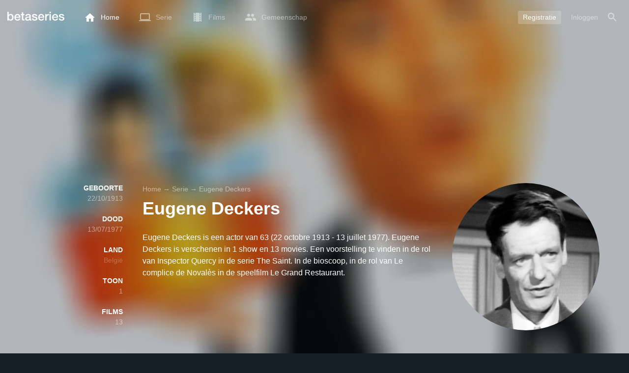

--- FILE ---
content_type: text/html; charset=UTF-8
request_url: https://www.betaseries.com/nl/person/217941-eugene-deckers
body_size: 16546
content:
<!DOCTYPE html>
<html lang="nl" >
<head prefix="og: http://ogp.me/ns# fb: http://ogp.me/ns/fb# video: http://ogp.me/ns/video#">
    <meta name="twitter:card" content="summary">
    <meta name="twitter:url" content="https://www.betaseries.com/nl/person/217941-eugene-deckers">
    <meta name="twitter:title" content="Eugene Deckers">
    <meta name="twitter:description" content="Eugene Deckers is een actor van 63 (22 octobre 1913 - 13 juillet 1977). Eugene Deckers is verschenen in 1 show en 13 movies. Een voorstelling te vinden in de rol van Inspector Quercy in de serie The Saint. In de bioscoop, in de rol van Le complice de Novalès in de speelfilm Le Grand Restaurant. ">
    <meta name="twitter:site" content="@betaseries">
    <meta name="twitter:image" content="https://pictures.betaseries.com/persons/xr80G1bHkW5eHNleLS2Xz1C7Dfe.jpg">
    <meta property="fb:app_id"      content="670849765185424" />
    <meta property="og:type"        content="video.tv_show" />
    <meta property="og:url"         content="https://www.betaseries.com/nl/person/217941-eugene-deckers" />
    <meta property="og:title"       content="Eugene Deckers" />
    <meta property="og:description" content="Eugene Deckers is een actor van 63 (22 octobre 1913 - 13 juillet 1977). Eugene Deckers is verschenen in 1 show en 13 movies. Een voorstelling te vinden in de rol van Inspector Quercy in de serie The Saint. In de bioscoop, in de rol van Le complice de Novalès in de speelfilm Le Grand Restaurant. " />
    <meta property="og:image"       content="https://www.betaseries.com/nl/person/217941-eugene-deckers" />
    <link rel="canonical" href="https://www.betaseries.com/nl/person/217941-eugene-deckers" /><link rel="alternate" hreflang="fr" href="https://www.betaseries.com/personne/217941-eugene-deckers" /><link rel="alternate" hreflang="en" href="https://www.betaseries.com/en/person/217941-eugene-deckers" /><link rel="alternate" hreflang="es" href="https://www.betaseries.com/es/person/217941-eugene-deckers" /><link rel="alternate" hreflang="de" href="https://www.betaseries.com/de/person/217941-eugene-deckers" /><link rel="alternate" hreflang="it" href="https://www.betaseries.com/it/person/217941-eugene-deckers" /><link rel="alternate" hreflang="nl" href="https://www.betaseries.com/nl/person/217941-eugene-deckers" /><link rel="alternate" hreflang="pt" href="https://www.betaseries.com/pt/person/217941-eugene-deckers" /><link rel="alternate" hreflang="pt-br" href="https://www.betaseries.com/pt-br/person/217941-eugene-deckers" /><link rel="alternate" hreflang="se" href="https://www.betaseries.com/se/person/217941-eugene-deckers" /><link rel="alternate" hreflang="pl" href="https://www.betaseries.com/pl/person/217941-eugene-deckers" /><link rel="alternate" hreflang="ru" href="https://www.betaseries.com/ru/person/217941-eugene-deckers" /><link rel="alternate" hreflang="uk" href="https://www.betaseries.com/uk/person/217941-eugene-deckers" /><link rel="alternate" hreflang="tr" href="https://www.betaseries.com/tr/person/217941-eugene-deckers" /><link rel="alternate" hreflang="x-default" href="https://www.betaseries.com/personne/217941-eugene-deckers" />    <title>Alle series en films van Eugene Deckers</title>
    <meta name="description" content="Bekijk al uw favoriete series op BetaSeries, de eerste Franstalige TV-serie gemeenschap." />
    <meta http-equiv="content-type" content="text/html; charset=utf-8" />
    <meta name="viewport" content="width=device-width, initial-scale=1, minimum-scale=1, maximum-scale=1, user-scalable=no" />
    <meta name="robots" content="max-image-preview:large" />

    <link rel="apple-touch-icon" sizes="180x180" href="https://www.betaseries.com/images/site/apple-touch-icon.png">
    <link rel="icon" type="image/png" sizes="32x32" href="https://www.betaseries.com/images/site/favicon-32x32.png">
    <link rel="icon" type="image/png" sizes="16x16" href="https://www.betaseries.com/images/site/favicon-16x16.png">
    <link rel="manifest" href="https://www.betaseries.com/site.webmanifest">
    <link rel="mask-icon" href="https://www.betaseries.com/images/site/safari-pinned-tab.svg" color="#3b8dd0">
    <meta name="apple-mobile-web-app-title" content="BetaSeries">
    <meta name="application-name" content="BetaSeries">
    <meta name="theme-color" content="#3b8dd0">

    <link rel="search" type="application/opensearchdescription+xml" href="https://www.betaseries.com/data/opensearch.xml" title="BetaSeries" />

	<link rel="preload" media="screen" type="text/css" href="https://www.betaseries.com/css/person.css?v=1768672402" as="style" onload="this.onload=null;this.rel='stylesheet';if (document.querySelectorAll('head>link[type=\'text/css\'][rel=\'preload\']').length==0&&document.querySelector('#critical-css')){document.querySelector('#critical-css').remove();}">
	<noscript><link rel="stylesheet" href="https://www.betaseries.com/css/person.css?v=1768672402" /></noscript>
	<style id="critical-css">#optidigital-adslot-Wallpaper{display:none}.optidigital-ad-center,.optidigital-ad-center-sticky{margin:10px auto}.parent-ad-desktop,.parent-ad-mobile{flex-direction:column;justify-content:center}.parent-ad-mobile{display:flex}.parent-ad-desktop{display:none}@media (min-width:768px){.parent-ad-mobile{display:none}.parent-ad-desktop{display:flex}}.right-ad{float:right}.sticky-ad{position:-webkit-sticky;position:sticky;top:20px}.sideArticle .sticky-ad{top:140px}#optidigital-adslot-Desktop_Interstitial{margin:0}@charset "UTF-8";:root{--default_color:#333333;--link_color:var(--top_color);--bright_color:#ffffff;--background_color:#ffffff;--heading_color:#c1e1fa;--top_color:#3b8dd0;--footer_color:#333333;--gray_hover:#fafafa;--gray_light:#eeeeee;--gray_slight:#dedede;--gray_medium:#999999;--gray_hard:#666666;--body_background:#f2f3f6;--shadow_light:#dddddd;--error:#d50000;--default_background:#171f26;--gutter:calc(15px / 2);--border-radius:6px;--box-shadow:#999 0 0 5px;--background-reco-home:var(--default_background);--background_color_block:#fff;--background_color_block_reverse:#212930;--club-member:#dab766;--club_gradient:linear-gradient(#dab766, #b69121);--background-placeholder:linear-gradient(
        -90deg,
        #e8eaed 0%,
        #dfe0e1 50%,
        #e8eaed 100%
    );--archived_bg:var(--gray_slight);--title_block:var(--top_color);--rewatch_bg:rgb(203 213 225 / 0.1);--rewatch_bg_dark:rgb(71 85 105 / 0.4)}@media (min-width:991px){:root{--gutter:15px}}:root{--blue:#007bff;--indigo:#6610f2;--purple:#6f42c1;--pink:#e83e8c;--red:#dc3545;--orange:#fd7e14;--yellow:#ffc107;--green:#28a745;--teal:#20c997;--cyan:#17a2b8;--white:#fff;--gray:#6c757d;--gray-dark:#343a40;--primary:#007bff;--secondary:#6c757d;--success:#28a745;--info:#17a2b8;--warning:#ffc107;--danger:#dc3545;--light:#f8f9fa;--dark:#343a40;--breakpoint-xs:0;--breakpoint-sm:576px;--breakpoint-md:768px;--breakpoint-lg:992px;--breakpoint-xl:1200px;--font-family-sans-serif:-apple-system,BlinkMacSystemFont,"Segoe UI",Roboto,"Helvetica Neue",Arial,"Noto Sans",sans-serif,"Apple Color Emoji","Segoe UI Emoji","Segoe UI Symbol","Noto Color Emoji";--font-family-monospace:SFMono-Regular,Menlo,Monaco,Consolas,"Liberation Mono","Courier New",monospace}*,::after,::before{box-sizing:border-box}html{font-family:sans-serif;line-height:1.15;-webkit-text-size-adjust:100%}nav{display:block}body{margin:0;font-family:-apple-system,BlinkMacSystemFont,"Segoe UI",Roboto,"Helvetica Neue",Arial,"Noto Sans",sans-serif,"Apple Color Emoji","Segoe UI Emoji","Segoe UI Symbol","Noto Color Emoji";font-size:1rem;font-weight:400;line-height:1.5;color:#212529;text-align:left;background-color:#fff}h1{margin-top:0;margin-bottom:.5rem}p{margin-top:0;margin-bottom:1rem}ul{margin-top:0;margin-bottom:1rem}strong{font-weight:bolder}a{color:#007bff;text-decoration:none;background-color:transparent}img{vertical-align:middle;border-style:none}svg{overflow:hidden;vertical-align:middle}button{border-radius:0}button{margin:0;font-family:inherit;font-size:inherit;line-height:inherit}button{overflow:visible}button{text-transform:none}[type=button],[type=submit],button{-webkit-appearance:button}[type=button]::-moz-focus-inner,[type=submit]::-moz-focus-inner,button::-moz-focus-inner{padding:0;border-style:none}::-webkit-file-upload-button{font:inherit;-webkit-appearance:button}.container{width:100%;padding-right:15px;padding-left:15px;margin-right:auto;margin-left:auto}@media (min-width:576px){.container{max-width:540px}}@media (min-width:768px){.container{max-width:720px}}@media (min-width:992px){.container{max-width:960px}}@media (min-width:1200px){.container{max-width:1140px}}.d-none{display:none!important}@media (min-width:768px){.d-md-block{display:block!important}.d-md-flex{display:flex!important}}.sr-only{position:absolute;width:1px;height:1px;padding:0;overflow:hidden;clip:rect(0,0,0,0);white-space:nowrap;border:0}body{position:relative;font-family:Inter,Roboto,'Helvetica Neue','Arial Nova','Nimbus Sans',Arial,sans-serif;font-weight:400;font-size:14px;line-height:1.2;color:var(--default_color);background:#fff;overscroll-behavior:contain;-ms-overflow-style:none;--reskin-top-height:0;--reskin-container-width:1082px;--reskin-background-color:#0000}ul{margin-bottom:0;padding-left:0;list-style:none}p{margin-bottom:0}h1{font-size:100%;font-weight:400}a{color:var(--link_color)}a{text-decoration:none}h1{clear:both;margin:0 0 var(--gutter);padding:0 7px;min-height:24px;border:1px solid var(--heading_color);text-transform:uppercase;font-family:Helvetica,Arial,sans-serif;font-size:12px;font-weight:700;line-height:26px;color:var(--link_color);background:#fff;-webkit-font-smoothing:antialiased;-moz-osx-font-smoothing:grayscale}strong{font-weight:700;-webkit-font-smoothing:antialiased;-moz-osx-font-smoothing:grayscale}.u-colorWhiteOpacity05{color:#fff!important;opacity:.5;-webkit-font-smoothing:antialiased;-moz-osx-font-smoothing:grayscale}.cf:after,.cf:before{content:"";display:table}.cf:after{clear:both}.sr-only{position:absolute;width:1px;height:1px;margin:-1px;padding:0;border:0;overflow:hidden;clip:rect(0,0,0,0)}.content{position:relative;padding:var(--gutter) 0 calc(var(--gutter));text-align:left}.content p{margin:10px}.svgContainer{display:flex;flex-shrink:0;align-items:center;justify-content:center;width:24px;height:24px;font-size:0}@media (min-width:320px) and (max-width:991px){body{font-size:14px;line-height:18px}#centre{margin-left:0;margin-right:0}h1{font-size:inherit;line-height:24px}}@media (min-width:320px) and (max-width:991px){[type=submit]{width:100%!important}}.container{padding-left:var(--gutter);padding-right:var(--gutter)}@media (min-width:992px){.container{width:auto;max-width:100%}}@media (min-width:1200px){.container{width:1480px;max-width:100%}}@media (max-width:1033px){.container{width:auto;max-width:100%}}.content{padding-top:10px}.btn-reset{display:inline-block;-webkit-appearance:none;-moz-appearance:none;box-sizing:border-box;margin:0;padding:0;border:0;text-align:center;font-size:inherit;vertical-align:middle;background:0;background-clip:padding-box;user-drag:none;font-family:inherit;text-decoration:none}.btn-reset svg{vertical-align:middle}.btn-btn{box-sizing:border-box;padding:5px 10px;border:1px solid var(--gray_slight);border-radius:4px;text-align:center;font-size:inherit;line-height:1.5;color:var(--gray_hard);background-color:#fff}.btn-btn.btn--grey{border-color:#eee;color:#333;background-color:#eee}.btn-blue{padding:4px 10px;text-decoration:none;font-size:14px;line-height:20px;color:#fff;-webkit-font-smoothing:antialiased;-moz-osx-font-smoothing:grayscale}.btn-blue2{padding:6px 10px;text-decoration:none;font-size:14px;line-height:18px;-webkit-font-smoothing:antialiased;-moz-osx-font-smoothing:grayscale}.btn-blue2.btn-blue2.btn-blue2{border:none;color:#fff;background:#54709d}body.layout-1320 .container-1320{width:100%;margin:0 auto;padding-right:60px;padding-left:60px;max-width:calc(1320px + (2 * 60px))}body.layout-1320 .wrapper.container{width:auto;padding-left:0;padding-right:0}@media (max-width:1440px){body.layout-1320 .container-1320{max-width:100%;padding-left:0;padding-right:0}}@media (max-width:1199px){body.layout-1320 .wrapper.container{max-width:none}}.js-notification-standalone-container{position:fixed;top:85px;right:15px;z-index:1502}.js-close-dropdowns,.js-close-elements{display:none;z-index:10;position:absolute;top:0;right:0;bottom:0;left:0}.popinWrapper[aria-hidden=true]{display:none}.popinWrapper{display:flex;z-index:2000;position:fixed;top:0;right:0;bottom:0;left:0;align-items:center;justify-content:center;padding-right:15px;padding-left:15px;font-size:14px;line-height:16px;background:rgba(13,21,28,.3)}.popinWrapper [role=dialog]{position:relative;width:100%;margin:40px 0;padding:15px;max-width:500px;color:#333;background:#fff}.popinWrapper p{margin:0 0 10px}.popinWrapper [data-a11y-dialog-hide]{z-index:10;position:absolute;top:7px;right:7px;padding:8px}.popinWrapper .button-set{text-align:right;margin-top:30px}.popinWrapper .button-set .btn-btn{width:auto!important;border-radius:0;font-size:12px;font-weight:700}.popinWrapper .button-set:not(.textAlignLeft):not(.textAlignCenter) .btn-btn{margin-left:15px}.faceboxDisplay{display:none;z-index:1505;position:fixed;top:0;right:0;bottom:0;left:0;align-items:center;justify-content:center;background:rgba(13,21,28,.3);overflow:auto}#facebox{width:100%;z-index:101;box-sizing:border-box;padding:0 10px}@media (min-width:320px) and (max-width:991px){#facebox{padding:0}}.menu{z-index:1000;position:relative;width:100%;margin:0;text-align:left;background:var(--top_color)}.menu{position:absolute;top:0;right:0;left:0}.menu-wrapper{display:flex;position:relative;align-items:center}.menu-empty{flex-grow:1}.mainlogo{display:flex;align-items:center;margin-right:20px}.mainlogo img{position:relative;top:-2px}body{padding-top:70px}@media (max-width:991px){body{padding-top:35px}}.menu-icon{vertical-align:middle;font-size:0}.menu-icon+span{padding-left:10px}.menu-link{display:flex;position:relative;align-items:center;height:50px;padding:0 20px;text-decoration:none;font-size:14px;color:var(--bright_color);-webkit-font-smoothing:antialiased;-moz-osx-font-smoothing:grayscale;background:0}.menu-link .svgContainer{width:24px;height:24px}.menu-empty~*>.menu-link{padding:0 10px}.wrapper.container .menu-toggle{display:none;position:relative;width:100%;height:60px;margin:-10px 0 0;line-height:60px;color:var(--top_color)}.wrapper.container .menu-toggle span{position:relative}.wrapper.container .menu-toggle span:after{content:"";display:block;z-index:1;position:absolute;top:50%;right:-15px;border-top:5px solid var(--top_color);border-right:5px solid transparent;border-left:5px solid transparent;transform:translateY(calc(-50% + 3px))}.menu-transparent .menu{background:0 0}.menu-transparent .menu .hover-white,.menu-transparent .svgSearch{fill:#fff}.menu-transparent .menu-item:not(.menu-item--currentPage) .menu-link{opacity:.5}.menu-transparent .menu-item-CreateAccount{margin-right:10px;opacity:1!important}.menu-transparent .menu-createAccount{padding:5px 10px 6px;border-radius:3px;background:rgba(255,255,255,.2)}@supports (-webkit-backdrop-filter:blur(1px)) or (backdrop-filter:blur(1px)){body.menu-transparent .menu{position:fixed}}@media (min-width:320px) and (max-width:991px){.menu-link{padding-left:10px;padding-right:10px;height:44px}.menu-link .menu-icon svg{display:block}.menu-wrapper{justify-content:space-between;height:44px;padding-right:0;padding-left:0}}@media (max-width:327px){.menu-link{padding-left:5px!important;padding-right:5px!important}}@media (max-width:767px){.menu>.container{padding-left:0;padding-right:0}}@media (min-width:991px){.menu .mainlogo{height:30px;margin-top:20px;margin-bottom:20px}}@media (max-width:1056px){.menu .hidden-xs{display:none}}.header-navigation{display:none;position:absolute;top:100%;left:10px;padding:0;width:auto;border:0;box-shadow:none;border-bottom-left-radius:2px;border-bottom-right-radius:2px;background:#fff;z-index:1000!important;transform:translateY(-5px);filter:drop-shadow(0 2px 8px rgba(0,0,0,.16))}.header-navigation:not([aria-labelledby]){display:block;visibility:hidden;z-index:-1;opacity:0}.header-navigation>a{display:block;padding:7px 10px;white-space:nowrap;color:#212930;-webkit-font-smoothing:antialiased;-moz-osx-font-smoothing:grayscale}.header-navigation>*+*{border-top:1px #eee solid}@media (min-width:320px) and (max-width:991px){.header-navigation{top:100%;right:0;left:0}}@media (min-width:991px){.header-navigation{border-top-left-radius:2px;border-top-right-radius:2px;font-size:14px}.header-navigation:before{content:"";display:block;z-index:1;position:absolute;top:0;left:10px;width:0;height:0;border-right:12px solid transparent;border-bottom:12px solid #fff;border-left:12px solid transparent;transform:translateY(-100%)}.menu-item.has-headerNavigation{position:relative}}@media (min-width:901px) and (max-width:991px){.header-navigation{left:calc(-15px / 2);right:calc(-15px / 2)}}.menu-toggle{display:block;margin:20px auto;text-align:center}.slidesNav.slidesNav{display:none;z-index:30;position:absolute;top:57px;right:6px;width:48px;height:48px;border-radius:50%;background:#fff center no-repeat url("data:image/svg+xml;charset=UTF-8,<svg fill='%230D151C' width='15' height='25' xmlns='http://www.w3.org/2000/svg'><path d='M.18 21.68l9.16-9.18L.18 3.32 3 .5l12 12-12 12z' fill-rule='nonzero'/></svg>")}.slidesNav.slidesNav--left{right:auto;left:6px;transform:rotate(180deg)}.popinWrapper [role=dialog]{max-height:calc(100vh - 160px)}.popinWrapper .popin-content,.popinWrapper .popin-content-html,.popinWrapper .popin-content-reactmodule,.popinWrapper [role=dialog],.popinWrapper [role=document]{display:flex;flex-direction:column;min-height:0}#reactjs-recommendation{background-color:var(--footer_color);color:var(--bright_color);border:rgba(255,255,255,.5) solid 1px;font-size:14px;max-width:900px;margin:auto}.container-recommendation-popin{position:relative;max-height:500px}.close-recommendation-popin{position:absolute;top:0;right:0;padding:8px;z-index:100;font-size:30px;color:var(--bright_color);margin-top:-7px}#body-recommendation-popin{position:fixed;top:0;bottom:0;left:0;right:0;z-index:1100;background-color:rgba(0,0,0,.5);display:none;justify-content:center;align-items:center}@media (max-width:767px){#reactjs-recommendation{border:none}#reactjs-recommendation{height:100vh}.container-recommendation-popin{width:100vw;max-height:100vh;margin:auto}.close-recommendation-popin{top:10px;right:10px}}#optidigital-adslot-Wallpaper{display:none}.parent-ad-desktop,.parent-ad-mobile{flex-direction:column;justify-content:center}.parent-ad-mobile{display:flex}.parent-ad-desktop{display:none}@media (min-width:768px){.parent-ad-mobile{display:none}.parent-ad-desktop{display:flex}}.displayFlex{display:flex}.alignItemsCenter{align-items:center}.flexDirectionColumn{flex-direction:column}.justifyContentCenter{justify-content:center}.alignItemsStart{align-items:start}.positionRelative{position:relative}.round{border-radius:50%}.objectFitCover{object-fit:cover}.theme-top_color{background:var(--top_color)}body.bodyBackgroundImage{background-attachment:fixed;background-color:var(--default_background);background-position:center;background-repeat:no-repeat;background-size:cover}.grid-informations{display:grid;align-items:start;max-width:100%;grid-gap:40px}.blockInformations__details{margin-bottom:0;font-size:14px;line-height:21px;color:#fff;-webkit-font-smoothing:antialiased;-moz-osx-font-smoothing:grayscale}.blockInformations__details strong{text-transform:uppercase}.blockInformations__details li{margin-bottom:0}.blockInformations__title{margin:0 0 20px 0;padding:0;border:0;text-transform:none;font-family:inherit;font-size:36px;font-weight:700;line-height:54px;color:#fff;background:0 0}.blockInformations__synopsis.blockInformations__synopsis{margin:20px 0 0;font-size:16px;line-height:24px;color:#fff;-webkit-font-smoothing:antialiased;-moz-osx-font-smoothing:grayscale}@media (max-width:597px){.blockInformations__title{margin-bottom:5px;font-size:22px;line-height:26px}}@media (max-width:997px){.blockInformations__pictureContainer{justify-self:center}.blockInformations__details{display:none}.blockInformations__details li{padding:0 14px 0 0}.blockInformations__details strong{padding-right:6px}}@media (max-width:1240px){.grid-informations{grid-gap:15px;margin:10px}}@media (min-width:998px){.grid-informations{grid-template-columns:250px 390px 300px}.blockInformations__details{text-align:right}.blockInformations__details strong{display:block}.blockInformations__details li+li{margin-top:21px}}@media (min-width:1190px){.grid-informations{grid-template-columns:250px 590px 300px}}.breadcrumb{z-index:1;width:100%;margin:0;overflow:hidden;line-height:25px;color:#fff;opacity:.5}.breadcrumb a{padding:0;color:#fff}.breadcrumb--full{float:none;box-sizing:border-box;width:100%;box-shadow:none}</style>
	<style></style>
<meta property="og:locale" content="nl_US" /><script defer type="text/javascript" src="https://choices.consentframework.com/js/pa/22168/c/BXMjP/stub" charset="utf-8"></script><script>window.Sddan = {"info":{"si":"","cat_name":"","hd_m":"","hd_s256":"","jb_profile":"","product_name":"","product_type":"","uf_bday":"","uf_gender":""}};</script><script defer type="text/javascript" src="https://choices.consentframework.com/js/pa/22168/c/BXMjP/cmp" charset="utf-8" async></script>    <script>!function(t){"use strict";t.loadCSS||(t.loadCSS=function(){});var e=loadCSS.relpreload={};if(e.support=function(){var e;try{e=t.document.createElement("link").relList.supports("preload")}catch(t){e=!1}return function(){return e}}(),e.bindMediaToggle=function(t){var e=t.media||"all";function a(){t.addEventListener?t.removeEventListener("load",a):t.attachEvent&&t.detachEvent("onload",a),t.setAttribute("onload",null),t.media=e}t.addEventListener?t.addEventListener("load",a):t.attachEvent&&t.attachEvent("onload",a),setTimeout(function(){t.rel="stylesheet",t.media="only x"}),setTimeout(a,3e3)},e.poly=function(){if(!e.support())for(var a=t.document.getElementsByTagName("link"),n=0;n<a.length;n++){var o=a[n];"preload"!==o.rel||"style"!==o.getAttribute("as")||o.getAttribute("data-loadcss")||(o.setAttribute("data-loadcss",!0),e.bindMediaToggle(o))}},!e.support()){e.poly();var a=t.setInterval(e.poly,500);t.addEventListener?t.addEventListener("load",function(){e.poly(),t.clearInterval(a)}):t.attachEvent&&t.attachEvent("onload",function(){e.poly(),t.clearInterval(a)})}"undefined"!=typeof exports?exports.loadCSS=loadCSS:t.loadCSS=loadCSS}("undefined"!=typeof global?global:this);</script>
    <script defer event-adblock="false" event-logged_in="false" data-domain="betaseries.com" data-api="/api/call" src="/js/script.js"></script>    <script>window.plausible = window.plausible || function() { (window.plausible.q = window.plausible.q || []).push(arguments) }</script>
    <link href="https://plus.google.com/116191640078967016412/" rel="publisher" />
    <link rel="dns-prefetch" href="https://www.betaseries.com">
    <link rel="dns-prefetch" href="https://img.betaseries.com">
    <link rel="dns-prefetch" href="https://googleads.g.doubleclick.net">
    <link rel="dns-prefetch" href="https://www.googleadservices.com">
    <link rel="dns-prefetch" href="https://www.google.com">
    <link rel="dns-prefetch" href="https://js.sddan.com">
    <link rel="dns-prefetch" href="https://www.googletagmanager.com">
    <link rel="preload" fetchpriority="high" href="https://img.betaseries.com/_AX4-DHIlos5jbC6bybsCd-Uoqs=/600x600/smart/https%3A%2F%2Fpictures.betaseries.com%2Fpersons%2Fxr80G1bHkW5eHNleLS2Xz1C7Dfe.jpg" as="image">    <meta name="apple-itunes-app" content="app-id=874954616" />
    <script>window.bsQueue=function(){var n=[];return{enqueue:function(e){"function"==typeof e&&n.push(e)},executeAll:function(){for(;n.length>0;)n.shift()()}}}();</script>

    <style type="text/css" id="styleRoot">
            </style>
<script>
        var optidigitalQueue = optidigitalQueue || {};
        optidigitalQueue.cmd = optidigitalQueue.cmd || [];
    </script><script type='text/javascript'
            id='optidigital-ad-init'
            async
            config='{"adUnit": "/22269119890/betaseries.com/acteurs", "pageTargeting": {"issafe":"1","logged":"0","locale":"nl"}}'
            src='//scripts.opti-digital.com/tags/?site=betaseries'>
        </script><script async src="https://fundingchoicesmessages.google.com/i/pub-8657258600034437?ers=1" nonce="wwxOjPG9_1sPX4DpJ7B6OA"></script><script nonce="wwxOjPG9_1sPX4DpJ7B6OA">(function() {function signalGooglefcPresent() {if (!window.frames['googlefcPresent']) {if (document.body) {const iframe = document.createElement('iframe'); iframe.style = 'width: 0; height: 0; border: none; z-index: -1000; left: -1000px; top: -1000px;'; iframe.style.display = 'none'; iframe.name = 'googlefcPresent'; document.body.appendChild(iframe);} else {setTimeout(signalGooglefcPresent, 0);}}}signalGooglefcPresent();})();</script></head>
<body  class="menu-transparent bodyBackgroundImage layout-1320" style="background-image: linear-gradient(rgba(23, 31, 38, .3), rgba(23, 31, 38, .3)), url('https://img.betaseries.com/nfs3xSnN_6inO4xoyXy32O8J_EY=/920x540/smart/filters:blur(30)/https%3A%2F%2Fpictures.betaseries.com%2Ffilms%2Faffiches%2Foriginal%2F3850.jpg')">
<!-- Wallpaper --><div id="optidigital-adslot-Wallpaper" style="display:none;" class="Wallpaper"></div>    <!-- Google Tag Manager (noscript) -->
    <noscript><iframe src="https://www.googletagmanager.com/ns.html?id=GTM-W9VJ548" height="0" width="0" style="display:none;visibility:hidden"></iframe></noscript>
    <!-- End Google Tag Manager (noscript) -->
    <div style="display: none;">
        <svg xmlns="http://www.w3.org/2000/svg">
    <symbol id="icon-star-disable" viewBox="0 0 12 11">
        <path d="M6 8.841l3.708 2.159-.984-4.07 3.276-2.738-4.314-.353-1.686-3.838-1.686 3.838-4.314.353 3.276 2.738-.984 4.07z" fill-rule="nonzero" fill="#EEEEEE"/>
    </symbol>
    <symbol id="icon-star-empty" viewBox="0 0 12 11">
        <path d="M12 4.192l-4.314-.359-1.686-3.833-1.686 3.838-4.314.353 3.276 2.738-.984 4.07 3.708-2.159 3.708 2.159-.978-4.07 3.27-2.738zm-6 3.566l-2.256 1.314.6-2.478-1.992-1.667 2.628-.22 1.02-2.333 1.026 2.339 2.628.22-1.992 1.667.6 2.478-2.262-1.32z" fill-rule="nonzero" fill="#FFAC3B"/>
    </symbol>
    <symbol id="icon-star-full" viewBox="0 0 12 11">
        <path d="M6 8.841l3.708 2.159-.984-4.07 3.276-2.738-4.314-.353-1.686-3.838-1.686 3.838-4.314.353 3.276 2.738-.984 4.07z" fill-rule="nonzero" fill="#FFAC3B"/>
    </symbol>
    <symbol id="icon-star-half" viewBox="0 0 12 11">
        <path d="M12 4.192l-4.314-.359-1.686-3.833-1.686 3.838-4.314.353 3.276 2.738-.984 4.07 3.708-2.159 3.708 2.159-.978-4.07 3.27-2.738zm-6 3.566v-5.384l1.026 2.339 2.628.22-1.992 1.667.6 2.478-2.262-1.32z" fill-rule="nonzero" fill="#FFAC3B"/>
    </symbol>
    <symbol id="icon-starblue-disable" viewBox="0 0 12 11">
        <path d="M6 8.841l3.708 2.159-.984-4.07 3.276-2.738-4.314-.353-1.686-3.838-1.686 3.838-4.314.353 3.276 2.738-.984 4.07z" fill-rule="nonzero" fill="#EEEEEE"/>
    </symbol>
    <symbol id="icon-starblue-empty" viewBox="0 0 12 11">
        <path d="M12 4.192l-4.314-.359-1.686-3.833-1.686 3.838-4.314.353 3.276 2.738-.984 4.07 3.708-2.159 3.708 2.159-.978-4.07 3.27-2.738zm-6 3.566l-2.256 1.314.6-2.478-1.992-1.667 2.628-.22 1.02-2.333 1.026 2.339 2.628.22-1.992 1.667.6 2.478-2.262-1.32z" fill-rule="nonzero" fill="#3B8DD0"/>
    </symbol>
    <symbol id="icon-starblue-full" viewBox="0 0 12 11">
        <path d="M6 8.841l3.708 2.159-.984-4.07 3.276-2.738-4.314-.353-1.686-3.838-1.686 3.838-4.314.353 3.276 2.738-.984 4.07z" fill-rule="nonzero" fill="#3B8DD0"/>
    </symbol>
    <symbol id="icon-starblue-half" viewBox="0 0 12 11">
        <path d="M12 4.192l-4.314-.359-1.686-3.833-1.686 3.838-4.314.353 3.276 2.738-.984 4.07 3.708-2.159 3.708 2.159-.978-4.07 3.27-2.738zm-6 3.566v-5.384l1.026 2.339 2.628.22-1.992 1.667.6 2.478-2.262-1.32z" fill-rule="nonzero" fill="#3B8DD0"/>
    </symbol>
</svg>
    </div>

    <div id="fb-root"></div>

    <div id="popup-bg" class="faceboxDisplay">
        <div id="facebox"></div>
    </div>

    <div class="popinWrapper" id="popin-dialog" aria-hidden="true">
    <div tabindex="-1" data-a11y-dialog-hide></div>
    <div role="dialog" aria-labelledby="dialog-title">
        <div role="document">
            <div class="popin-content">
                <div class="popin-content-reactmodule">
                </div>
                <div class="popin-content-html">
                    <div class="title" id="dialog-title" tabindex="0"></div>
                    <div class="popin-content-ajax">
                        <p></p>
                    </div>
                    <div class="button-set">
                        <button class="btn-reset btn-btn btn--grey js-close-popupalert" type="button" id="popupalertno">
                            Non
                        </button><button class="btn-reset btn-btn btn-blue2 js-close-popupalert" type="submit" id="popupalertyes">
                            OK, j'ai compris
                        </button>
                    </div>
                </div>
            </div>
            <button id="popin-showClose" data-a11y-dialog-hide class="btn-reset js-close-popupalert" type="button" aria-label="Fermer la popin">
                <svg fill="#333" class="SvgClosePopin" width="14" height="14" viewBox="0 0 14 14" xmlns="http://www.w3.org/2000/svg"><path d="M7 .333c-3.687 0-6.667 2.98-6.667 6.667s2.98 6.667 6.667 6.667 6.667-2.98 6.667-6.667-2.98-6.667-6.667-6.667zm3.333 9.06l-.94.94-2.393-2.393-2.393 2.393-.94-.94 2.393-2.393-2.393-2.393.94-.94 2.393 2.393 2.393-2.393.94.94-2.393 2.393 2.393 2.393z" fill="inherit" /></svg>
            </button>
        </div>
    </div>
</div>

    
<div class="js-notification-standalone-container d-none d-md-block"></div>

<script type="text/template" id="growl-notification-template">
    <div
        class="notification notification--standalone notification--unread"
        id="i%notification_id%"
        data-ref-id="%notification_ref-id%"
        data-type="%notification_type%"
        onClick="setModalCommentId(this)"
    >
        <div class="media">
            <div class="media-left">
                <a href="https://www.betaseries.com/nl/member/%25notification_username%25" class="avatar" data-displaylink="%notification_datadisplaylink%">
                    <img src="%notification_avatar%" width="40" height="40" alt="" />
                </a>
            </div>
            <div class="media-body">
                <div class="displayFlex">
                    <div class="notification__text alignSelfFlexStart">
                        <p>%notification_text%</p>
                        <div class="notification__datas">
                            <span class="mainTime">%notification_date%</span>
                            <button type="button" class="btn-reset" onclick="deleteNotification('%notification_id%');"><span class="mainTime">∙</span> Verberg</button>
                        </div>
                    </div>
                    <div class="notification__image alignSelfFlexStart" data-displayimage="%notification_datadisplayimage%">
                        <img src="%notification_image%" alt="" height="38" width="38" />
                    </div>
                </div>
            </div>
        </div>
    </div>
</script>

<nav id="top" class="menu theme-top_color">
    <div class="container">
        <div class="menu-wrapper" id="js-menu-aim">
            <a href="/nl/" class="mainlogo d-none d-md-flex">
                <img src="https://www.betaseries.com/images/site/betaseries.svg" alt="Logo BetaSeries" width="116" height="18" />
            </a>
            
<div class="menu-item  headerNavigation-hover">
    <a href="/nl/" class="menu-link js-hideMenuOpen">
        <span class="svgContainer menu-icon menu-icon--home">
            <svg width="20" height="17" viewBox="0 0 20 17" xmlns="http://www.w3.org/2000/svg"><path class="hover-white" d="M8 17v-6h4v6h5v-8h3l-10-9-10 9h3v8z" fill-rule="nonzero" fill="#1365A8"/></svg>
        </span>
        <span class="hidden-xs">
            Home
        </span>
    </a>
    </div>

<div class="menu-item has-headerNavigation headerNavigation-hover">
    <a class="menu-link js-hideMenuOpen" href="/nl/shows/">
        <span class="svgContainer menu-icon menu-icon--laptop">
            <svg width="24" height="16" viewBox="0 0 24 16" xmlns="http://www.w3.org/2000/svg"><path class="hover-white" d="M20 14c1.1 0 1.99-.9 1.99-2l.01-10c0-1.1-.9-2-2-2h-16c-1.1 0-2 .9-2 2v10c0 1.1.9 2 2 2h-4v2h24v-2h-4zm-16-12h16v10h-16v-10z" fill-rule="nonzero" fill="#1365A8"/></svg>
        </span>
        <span class="hidden-xs">
            Serie
                    </span>
    </a>
    <div class="header-navigation" role="nav">
                            <a
            href="/nl/shows/"
            class=""
                    >Alle series</a>
                            <a
            href="/nl/calendar"
            class=""
                    >Uitgangskalender</a>
                            <a
            href="/nl/quiz/"
            class=""
                    >De Grote Quiz</a>
            
    </div>
</div>

<div class="menu-item has-headerNavigation headerNavigation-hover">
    <a class="menu-link js-hideMenuOpen" href="/nl/movies/">
        <span class="svgContainer menu-icon menu-icon--film">
            <svg width="16" height="18" viewBox="0 0 16 18" xmlns="http://www.w3.org/2000/svg"><path class="hover-white" d="M14 0v2h-2v-2h-8v2h-2v-2h-2v18h2v-2h2v2h8v-2h2v2h2v-18h-2zm-10 14h-2v-2h2v2zm0-4h-2v-2h2v2zm0-4h-2v-2h2v2zm10 8h-2v-2h2v2zm0-4h-2v-2h2v2zm0-4h-2v-2h2v2z" fill-rule="nonzero" fill="#1365A8"/></svg>
        </span>
        <span class="hidden-xs">
            Films
                    </span>
    </a>
    <div class="header-navigation" role="nav">
                            <a
            href="/nl/movies/"
            class=""
                    >Alle films</a>
                            <a
            href="/nl/calendar?shows=films"
            class=""
                    >Filmuitgaves</a>
            
    </div>
</div>

<div class="menu-item has-headerNavigation headerNavigation-hover">
    <a class="menu-link js-hideMenuOpen" href="/nl/about">
        <span class="svgContainer menu-icon">
            <svg width="22" height="14" viewBox="0 0 22 14" xmlns="http://www.w3.org/2000/svg"><path class="hover-white" d="M15 6c1.66 0 2.99-1.34 2.99-3s-1.33-3-2.99-3c-1.66 0-3 1.34-3 3s1.34 3 3 3zm-8 0c1.66 0 2.99-1.34 2.99-3s-1.33-3-2.99-3c-1.66 0-3 1.34-3 3s1.34 3 3 3zm0 2c-2.33 0-7 1.17-7 3.5v2.5h14v-2.5c0-2.33-4.67-3.5-7-3.5zm8 0c-.29 0-.62.02-.97.05 1.16.84 1.97 1.97 1.97 3.45v2.5h6v-2.5c0-2.33-4.67-3.5-7-3.5z" fill-rule="nonzero" fill="#1365A8"/></svg>
        </span>
        <span class="hidden-xs">
            Gemeenschap
        </span>
    </a>
    <div class="header-navigation" role="nav">
                            <a
            href="https://discord.gg/4Q3avDs"
            class=""
                                                target="_blank"
                                                                rel="noopener noreferrer"
                                    >Discussieserver</a>
                            <a
            href="https://support.betaseries.com"
            class=""
                                                target="_blank"
                                                                rel="noopener noreferrer"
                                    >Veelgestelde vragen</a>
                            <a
            href="/nl/about"
            class=""
                    >Over ons</a>
                            <a
            href="/nl/club"
            class=""
                    >De Club</a>
                            <a
            href="/nl/team"
            class=""
                    >Het team</a>
            
    </div>
</div>

<div class="menu-empty"></div>


    <div class="menu-item menu-item-CreateAccount hidden-xs">
        <a href="/nl/registration?utm_source=website&utm_medium=link&utm_campaign=header" class="btn-blue menu-createAccount js-hideMenuOpen">
            Registratie
        </a>
    </div>
    <div class="menu-item">
        <a href="/nl/identification" class="menu-link js-hideMenuOpen">
            <span>
                Inloggen
            </span>
        </a>
    </div>
    <div id="reactjs-header-search" style="width: 38px;">
        <div class="menu-item">
            <button type="button" class="btn-reset menu-link" style="padding-left: 10px; padding-right: 10px;" aria-label="Zoeken op" onclick="document.location.href='/nl/shows/';">
                <svg fill="#1365A8" class="svgSearch" width="18" height="18" viewBox="0 0 18 18" xmlns="http://www.w3.org/2000/svg"><path d="M12.5 11h-.79l-.28-.27c.98-1.14 1.57-2.62 1.57-4.23 0-3.59-2.91-6.5-6.5-6.5s-6.5 2.91-6.5 6.5 2.91 6.5 6.5 6.5c1.61 0 3.09-.59 4.23-1.57l.27.28v.79l5 4.99 1.49-1.49-4.99-5zm-6 0c-2.49 0-4.5-2.01-4.5-4.5s2.01-4.5 4.5-4.5 4.5 2.01 4.5 4.5-2.01 4.5-4.5 4.5z" fill="inherit"></path></svg>
            </button>
        </div>
    </div>
        </div>
    </div>
    </nav>


<script>
  const headerTranslations = {
      "menu.search.placeholder": "Zoeken naar een serie, film, collectie, persoon of nieuwsitem",
      "menu.search.movie.none.label": "Geen enkele film komt overeen met<br />met uw zoekopdracht.",
      "menu.search.movie.title": "Films",
      "menu.search.member.none.label": "Geen enkel lid heeft een match gevonden voor<br />.",
      "menu.search.member.title": "Leden",
      "menu.search.member.image.alt": "Profiel van %login%",
      "menu.search.show.none.label": "Geen enkele serie komt overeen met<br />met uw zoekopdracht.",
      "menu.search.show.title": "Serie",
      "menu.search.show.image.alt": "Affiche van %title%",
  }
</script>

    </div></div>

    <script type="application/ld+json">
    {
        "@context": "http://schema.org",
        "@type": "WebSite",
        "name": "BetaSeries",
        "description" : "Alle series en films van Eugene Deckers",
        "url": "https://www.betaseries.com/nl/",
        "image": "https://www.betaseries.com/images/site/og_facebook.png",
        "sameAs": [
            "https://twitter.com/betaseries",
            "https://www.facebook.com/betaseries/"
        ]
    }
    </script>

<script>
    const hasMobile = window.innerWidth <= 760
    window.addEventListener('resize', () => {
        if(hasMobile){
            document.getElementById('container-recommendation-popin').style.height = window.innerHeight + "px"
        }
    })
    window.addEventListener('DOMContentLoaded', async() => {
        if (window.location.hash === '#recommandation') {
            document.getElementById('body-recommendation-popin').style.display = 'flex';
            document.getElementsByTagName('body')[0].style.overflow = 'hidden';
            const load = await loadRecommendationModule('recommendation');
        }
        if(hasMobile){
            document.getElementById('container-recommendation-popin').style.height = window.innerHeight + "px"
        }
    });
</script>
<div id="body-recommendation-popin">
    <div id="container-recommendation-popin" class="container-recommendation-popin">
        <div class="close-recommendation-popin" onclick="document.getElementById('body-recommendation-popin').style.display = 'none'; document.getElementsByTagName('body')[0].style.overflow = ''">&times;</div>
        <div id="reactjs-recommendation">
        <div class="displayFlex justifyContentCenter alignItemsCenter flexDirectionColumn" style="width: 900px; height: 500px;">
            <div style="margin-bottom: 50px;">Lading in uitvoering</div>
                <div class="spinner displayFlex justifyContentCenter alignItemsCenter" style="height: 144px">
                    <div class="spinner__inner">
                        <svg
                        style="animation: infiniteRotate 2s linear infinite; display: block;"
                        width="144"
                        height="144"
                        viewBox="0 0 48 48"
                        xmlns="http://www.w3.org/2000/svg"
                        >
                        <g fill="none">
                            <path d="M.5 0h48v48h-48z"/>
                            <path
                                d="M6.5 24h-6c0-13.255 10.745-24 24-24v6c-10.839 0-18 8.905-18 18z"
                                fill="#eee"
                            />
                        </g>
                        </svg>
                    </div>
                </div>
            </div>
        </div>
    </div>
</div>

    <div class="content content_op" id="contenu">

                <div class="wrapper container " style="order:2;">
        <span data-banner></span>

            <div id="centre" class="cf">
                <button type="button" class="menu-toggle btn-toggle-sidebar btn-reset" id="btn-toggle-menu">
                    <span id="btn-toggle-menu-wording">Menu</span>
                </button>
    
<div class="container-1320">
    <!-- Billboard_1 --><div class="parent-ad-desktop " style="min-height: 280px;"><div style="display: none;" class="Billboard_1 "></div></div><!-- Mobile_Pos1 --><div class="parent-ad-mobile" style="min-height: 450px;"><div style="display: none;" class="Mobile_Pos1"></div></div>
    <div class="grid-informations informations-reskin">
        <ul class="blockInformations__details">
                            <li>
                    <strong>GEBOORTE</strong>
                    <span class="u-colorWhiteOpacity05">22/10/1913</span>
                </li>
                                        <li>
                    <strong>DOOD</strong>
                    <span class="u-colorWhiteOpacity05">13/07/1977</span>
                </li>
                                        <li>
                    <strong>Land</strong>
                    <span class="u-colorWhiteOpacity05">
                        <span class="u-colorWhiteOpacity05">België</span>
                    </span>
                </li>
                                        <li>
                    <strong>TOON</strong>
                    <span class="u-colorWhiteOpacity05">1</span>
                </li>
                                        <li>
                    <strong>FILMS</strong>
                    <span class="u-colorWhiteOpacity05">13</span>
                </li>
                                                                    </ul>
        <div>
                <div class="breadcrumb breadcrumb--full">
                    <a style="color: #fff;" href="https://www.betaseries.com/nl/">Home</a>
                    &rarr; <a style="color: #fff;" href="https://www.betaseries.com/nl/shows/">Serie</a>
                    &rarr; <a style="color: #fff;" href="https://www.betaseries.com/nl/person/217941-eugene-deckers">Eugene Deckers</a>
            </div>

            <h1 class="blockInformations__title">Eugene Deckers</h1>

            
            <p class="blockInformations__synopsis">Eugene Deckers is een actor van 63 (22 octobre 1913 - 13 juillet 1977). Eugene Deckers is verschenen in 1 show en 13 movies. Een voorstelling te vinden in de rol van Inspector Quercy in de serie The Saint. In de bioscoop, in de rol van Le complice de Novalès in de speelfilm Le Grand Restaurant. </p>

            <div class="blockInformations__actions">
                            </div>

                    </div>
        <div class="blockInformations__pictureContainer alignItemsStart positionRelative">
                                        <img class="objectFitCover round js-lazy-image" src="https://img.betaseries.com/tQHbDhxU-1T8PblQuq_AR6xcCIY=/50x50/smart/https%3A%2F%2Fpictures.betaseries.com%2Fpersons%2Fxr80G1bHkW5eHNleLS2Xz1C7Dfe.jpg" data-src="https://img.betaseries.com/_AX4-DHIlos5jbC6bybsCd-Uoqs=/600x600/smart/https%3A%2F%2Fpictures.betaseries.com%2Fpersons%2Fxr80G1bHkW5eHNleLS2Xz1C7Dfe.jpg" width="300" height="300" alt="Eugene Deckers"/>
                    </div>
    </div>
</div>

<!-- Billboard_2 --><div class="parent-ad-desktop " style="min-height: 280px;"><div style="display: none;" class="Billboard_2 "></div></div>
<!-- Mobile_Pos2 --><div class="parent-ad-mobile " style="min-height: 450px;"><div style="display: none;" class="Mobile_Pos2 "></div></div>
<div class="scrollNavigation overflowXScroll">
                <a href="#shows" class="u-colorWhiteOpacity05 js-anchor-link">Toon</a>
                <a href="#movies" class="u-colorWhiteOpacity05 js-anchor-link">Films</a>
                    <a href="#persons" class="u-colorWhiteOpacity05 js-anchor-link">Partners</a>
    </div>


<script>
  document.addEventListener('DOMContentLoaded', function(){
    var sliders = document.querySelectorAll(".js-scroll-slider");
    var i = 0;
    var len = sliders.length;
    var widthSlider = 0;
    var widthFirstSlide = 0;
    var widthGridGap = 0;
    var widthSliderWithoutGaps = 0;
    for (i; i < len; i++) {
        if (sliders[i].querySelector('.slide_flex') == null) continue;
        widthSlider = sliders[i].clientWidth;
        widthFirstSlide = sliders[i].querySelector(".slide_flex").getBoundingClientRect().width;
        totalSlides = Math.floor(widthSlider / widthFirstSlide);
        widthGridGap = 40;
        widthSliderWithoutGaps = (widthSlider - (totalSlides * widthGridGap));

      new ScrollSliderFlex({
        sliderElement: sliders[i],
        slidesToScroll: Math.floor(widthSliderWithoutGaps / widthFirstSlide),
        scrollToElement: '.slide_flex.slide--notSeen'
      });
    }
  });
</script>
    <div id="shows" class="sectionSeparator">
    <div class="slidesWrapper" >
    <div class="container-padding60">
        <div class="blockTitles">
            <h2 class="blockTitle">            Toon
                    </h2>
                                                </div>
    </div>
    <div class="positionRelative">
        <div class="slides_flex hideScrollbar js-scroll-slider container-padding60                      overflowXScroll">
                                                        <div class="slide_flex" style="max-width: 125px;">
                    <a href="https://www.betaseries.com/nl/show/thesaint"  class="slide__image positionRelative u-insideBorderOpacity u-insideBorderOpacity--01 displayBlock">
                                                                            <img
                                class="js-lazy-image u-opacityBackground"
                                data-src="https://img.betaseries.com/Dusb5ioVNcbupgkY2Kvy9W1lg30=/250x376/smart/"
                                width="125"
                                height="188"
                                alt=""
                            />
                                                <span class="sr-only">The Saint</span>
                    </a>
                    <div class="slide__title" title="The Saint">
                        The Saint
                    </div>
                    <div class="slide__infos u-colorWhiteOpacity05">
                        Inspector Quercy
                    </div>
                </div>
                            </div>
        <button style="top: 68px" type="button" class="btn-reset slidesNav slidesNav--left js-scroll-slider__left">
            <span class="sr-only">left</span>
        </button>
        <button style="top: 68px" type="button" class="btn-reset slidesNav js-scroll-slider__right">
            <span class="sr-only">right</span>
        </button>
    </div>
</div>
</div>
    <div id="movies" class="sectionSeparator">
    <div class="slidesWrapper" >
    <div class="container-padding60">
        <div class="blockTitles">
            <h2 class="blockTitle">            Films
             (13)         </h2>
                                                </div>
    </div>
    <div class="positionRelative">
        <div class="slides_flex hideScrollbar js-scroll-slider container-padding60                      overflowXScroll">
                                        <div class="slide_flex" style="max-width: 125px;">
                    <a href="https://www.betaseries.com/nl/movie/3850-le-grand-restaurant"  class="slide__image positionRelative u-insideBorderOpacity u-insideBorderOpacity--01 displayBlock">
                                                                            <img
                                class="js-lazy-image u-opacityBackground"
                                data-src="https://img.betaseries.com/PXc7Z3ornUcn-Lx1WTkia4Og1Dw=/250x376/smart/https%3A%2F%2Fpictures.betaseries.com%2Ffilms%2Faffiches%2Foriginal%2F3850.jpg"
                                width="125"
                                height="188"
                                alt=""
                            />
                                                <span class="sr-only">Le Grand Restaurant</span>
                    </a>
                    <div class="slide__title" title="Le Grand Restaurant">
                        Le Grand Restaurant
                    </div>
                    <div class="slide__infos u-colorWhiteOpacity05">
                        Le complice de Novalès
                    </div>
                </div>
                            <div class="slide_flex" style="max-width: 125px;">
                    <a href="https://www.betaseries.com/nl/movie/106511-the-iron-petticoat"  class="slide__image positionRelative u-insideBorderOpacity u-insideBorderOpacity--01 displayBlock">
                                                                            <img
                                class="js-lazy-image u-opacityBackground"
                                data-src="https://img.betaseries.com/QpMRTtHAqJpsf0dmKVyeLr6aZ4g=/250x376/smart/https%3A%2F%2Fpictures.betaseries.com%2Ffilms%2Faffiches%2Foriginal%2F106511.jpg"
                                width="125"
                                height="188"
                                alt=""
                            />
                                                <span class="sr-only">The Iron Petticoat</span>
                    </a>
                    <div class="slide__title" title="The Iron Petticoat">
                        The Iron Petticoat
                    </div>
                    <div class="slide__infos u-colorWhiteOpacity05">
                        Bartender
                    </div>
                </div>
                            <div class="slide_flex" style="max-width: 125px;">
                    <a href="https://www.betaseries.com/nl/movie/9510-le-fauve-est-lache"  class="slide__image positionRelative u-insideBorderOpacity u-insideBorderOpacity--01 displayBlock">
                                                                            <img
                                class="js-lazy-image u-opacityBackground"
                                data-src="https://img.betaseries.com/Q0P0Zb2Bsw6k_fvRdFwC2JLTZWc=/250x376/smart/https%3A%2F%2Fpictures.betaseries.com%2Ffilms%2Faffiches%2Foriginal%2F9510.jpg"
                                width="125"
                                height="188"
                                alt=""
                            />
                                                <span class="sr-only">Le fauve est lâché</span>
                    </a>
                    <div class="slide__title" title="Le fauve est lâché">
                        Le fauve est lâché
                    </div>
                    <div class="slide__infos u-colorWhiteOpacity05">
                        Toni Luigi (as G. Deckers)
                    </div>
                </div>
                            <div class="slide_flex" style="max-width: 125px;">
                    <a href="https://www.betaseries.com/nl/movie/27474-north-west-frontier"  class="slide__image positionRelative u-insideBorderOpacity u-insideBorderOpacity--01 displayBlock">
                                                                            <img
                                class="js-lazy-image u-opacityBackground"
                                data-src="https://img.betaseries.com/bIZH3AEj_SpvTUmLnV-YOWwRAoE=/250x376/smart/https%3A%2F%2Fpictures.betaseries.com%2Ffilms%2Faffiches%2Foriginal%2F27474.jpg"
                                width="125"
                                height="188"
                                alt=""
                            />
                                                <span class="sr-only">North West Frontier</span>
                    </a>
                    <div class="slide__title" title="North West Frontier">
                        North West Frontier
                    </div>
                    <div class="slide__infos u-colorWhiteOpacity05">
                        Mr Peters
                    </div>
                </div>
                            <div class="slide_flex" style="max-width: 125px;">
                    <a href="https://www.betaseries.com/nl/movie/93299-hotel-sahara"  class="slide__image positionRelative u-insideBorderOpacity u-insideBorderOpacity--01 displayBlock">
                                                                            <img
                                class="js-lazy-image u-opacityBackground"
                                data-src="https://img.betaseries.com/VUvpBylXLOwVo8B7vZ41MYSh5Kc=/250x376/smart/https%3A%2F%2Fpictures.betaseries.com%2Ffilms%2Faffiches%2Foriginal%2F93299.jpg"
                                width="125"
                                height="188"
                                alt=""
                            />
                                                <span class="sr-only">Hotel Sahara</span>
                    </a>
                    <div class="slide__title" title="Hotel Sahara">
                        Hotel Sahara
                    </div>
                    <div class="slide__infos u-colorWhiteOpacity05">
                        French Spahi Officer
                    </div>
                </div>
                            <div class="slide_flex" style="max-width: 125px;">
                    <a href="https://www.betaseries.com/nl/movie/33862-lady-l"  class="slide__image positionRelative u-insideBorderOpacity u-insideBorderOpacity--01 displayBlock">
                                                                            <img
                                class="js-lazy-image u-opacityBackground"
                                data-src="https://img.betaseries.com/BdoKql3mLEdOIIwaQ3mXritlUYE=/250x376/smart/https%3A%2F%2Fpictures.betaseries.com%2Ffilms%2Faffiches%2Foriginal%2F33862.jpg"
                                width="125"
                                height="188"
                                alt=""
                            />
                                                <span class="sr-only">Lady L</span>
                    </a>
                    <div class="slide__title" title="Lady L">
                        Lady L
                    </div>
                    <div class="slide__infos u-colorWhiteOpacity05">
                        Koenigstein
                    </div>
                </div>
                            <div class="slide_flex" style="max-width: 125px;">
                    <a href="https://www.betaseries.com/nl/movie/24552-captain-horatio-hornblower-rn"  class="slide__image positionRelative u-insideBorderOpacity u-insideBorderOpacity--01 displayBlock">
                                                                            <img
                                class="js-lazy-image u-opacityBackground"
                                data-src="https://img.betaseries.com/gWGV1i8QzYcauko5wzSMvv9PRUU=/250x376/smart/https%3A%2F%2Fpictures.betaseries.com%2Ffilms%2Faffiches%2Foriginal%2F24552.jpg"
                                width="125"
                                height="188"
                                alt=""
                            />
                                                <span class="sr-only">Captain Horatio Hornblower R.N.</span>
                    </a>
                    <div class="slide__title" title="Captain Horatio Hornblower R.N.">
                        Captain Horatio Hornblower R.N.
                    </div>
                    <div class="slide__infos u-colorWhiteOpacity05">
                        French Commandant
                    </div>
                </div>
                            <div class="slide_flex" style="max-width: 125px;">
                    <a href="https://www.betaseries.com/nl/movie/29767-the-lavender-hill-mob"  class="slide__image positionRelative u-insideBorderOpacity u-insideBorderOpacity--01 displayBlock">
                                                                            <img
                                class="js-lazy-image u-opacityBackground"
                                data-src="https://img.betaseries.com/SEDL_n5nZLl9k0w7AAHrjk4pKe8=/250x376/smart/https%3A%2F%2Fpictures.betaseries.com%2Ffilms%2Faffiches%2Foriginal%2F29767.jpg"
                                width="125"
                                height="188"
                                alt=""
                            />
                                                <span class="sr-only">The Lavender Hill Mob</span>
                    </a>
                    <div class="slide__title" title="The Lavender Hill Mob">
                        The Lavender Hill Mob
                    </div>
                    <div class="slide__infos u-colorWhiteOpacity05">
                        Customs Official
                    </div>
                </div>
                            <div class="slide_flex" style="max-width: 125px;">
                    <a href="https://www.betaseries.com/nl/movie/80707-the-assassination-bureau"  class="slide__image positionRelative u-insideBorderOpacity u-insideBorderOpacity--01 displayBlock">
                                                                            <img
                                class="js-lazy-image u-opacityBackground"
                                data-src="https://img.betaseries.com/hFJRDhFNxZiZIQJgzFqYHlJLNwM=/250x376/smart/https%3A%2F%2Fpictures.betaseries.com%2Ffilms%2Faffiches%2Foriginal%2F80707.jpg"
                                width="125"
                                height="188"
                                alt=""
                            />
                                                <span class="sr-only">The Assassination Bureau</span>
                    </a>
                    <div class="slide__title" title="The Assassination Bureau">
                        The Assassination Bureau
                    </div>
                    <div class="slide__infos u-colorWhiteOpacity05">
                        &#039;La Belle Amie&#039; desk clerk
                    </div>
                </div>
                            <div class="slide_flex" style="max-width: 125px;">
                    <a href="https://www.betaseries.com/nl/movie/85394-the-last-safari"  class="slide__image positionRelative u-insideBorderOpacity u-insideBorderOpacity--01 displayBlock">
                                                                            <img
                                class="js-lazy-image u-opacityBackground"
                                data-src="https://img.betaseries.com/ffLxGWsj4q9HX4I7TAuQOv68u_0=/250x376/smart/https%3A%2F%2Fpictures.betaseries.com%2Ffilms%2Faffiches%2Foriginal%2F85394.jpg"
                                width="125"
                                height="188"
                                alt=""
                            />
                                                <span class="sr-only">The Last Safari</span>
                    </a>
                    <div class="slide__title" title="The Last Safari">
                        The Last Safari
                    </div>
                    <div class="slide__infos u-colorWhiteOpacity05">
                        Refugee Leader
                    </div>
                </div>
                            <div class="slide_flex" style="max-width: 125px;">
                    <a href="https://www.betaseries.com/nl/movie/1345-so-long-at-the-fair"  class="slide__image positionRelative u-insideBorderOpacity u-insideBorderOpacity--01 displayBlock">
                                                                            <img
                                class="js-lazy-image u-opacityBackground"
                                data-src="https://img.betaseries.com/JnoBxAFZU-ZgPmy9cmEeIceUigQ=/250x376/smart/https%3A%2F%2Fpictures.betaseries.com%2Ffilms%2Faffiches%2Foriginal%2F1345.jpg"
                                width="125"
                                height="188"
                                alt=""
                            />
                                                <span class="sr-only">So Long at the Fair</span>
                    </a>
                    <div class="slide__title" title="So Long at the Fair">
                        So Long at the Fair
                    </div>
                    <div class="slide__infos u-colorWhiteOpacity05">
                        Day Porter
                    </div>
                </div>
                            <div class="slide_flex" style="max-width: 125px;">
                    <a href="https://www.betaseries.com/nl/movie/86334-blague-dans-le-coin"  class="slide__image positionRelative u-insideBorderOpacity u-insideBorderOpacity--01 displayBlock">
                                                                            <img
                                class="js-lazy-image u-opacityBackground"
                                data-src="https://img.betaseries.com/Psnex4ESsxjMyoCIaNG13MtrlhM=/250x376/smart/https%3A%2F%2Fpictures.betaseries.com%2Ffilms%2Faffiches%2Foriginal%2F86334.jpg"
                                width="125"
                                height="188"
                                alt=""
                            />
                                                <span class="sr-only">Blague dans le coin</span>
                    </a>
                    <div class="slide__title" title="Blague dans le coin">
                        Blague dans le coin
                    </div>
                    <div class="slide__infos u-colorWhiteOpacity05">
                        Bennet
                    </div>
                </div>
                            <div class="slide_flex" style="max-width: 125px;">
                    <a href="https://www.betaseries.com/nl/movie/102887-dual-alibi"  class="slide__image positionRelative u-insideBorderOpacity u-insideBorderOpacity--01 displayBlock">
                                                                            <img
                                class="js-lazy-image u-opacityBackground"
                                data-src="https://img.betaseries.com/9sJT6FCAhxYB-rgsh_mH1jqlUHE=/250x376/smart/https%3A%2F%2Fpictures.betaseries.com%2Ffilms%2Faffiches%2Foriginal%2F102887.jpg"
                                width="125"
                                height="188"
                                alt=""
                            />
                                                <span class="sr-only">Dual Alibi</span>
                    </a>
                    <div class="slide__title" title="Dual Alibi">
                        Dual Alibi
                    </div>
                    <div class="slide__infos u-colorWhiteOpacity05">
                        French Ringmaster
                    </div>
                </div>
                            </div>
        <button style="top: 68px" type="button" class="btn-reset slidesNav slidesNav--left js-scroll-slider__left">
            <span class="sr-only">left</span>
        </button>
        <button style="top: 68px" type="button" class="btn-reset slidesNav js-scroll-slider__right">
            <span class="sr-only">right</span>
        </button>
    </div>
</div>
</div>


    <div id="persons" class="sectionSeparator">
            <div class="slidesWrapper" >
    <div class="container-padding60">
        <div class="blockTitles">
            <h2 class="blockTitle">                Partners

             (10)         </h2>
                                                </div>
    </div>
    <div class="positionRelative">
        <div class="slides_flex hideScrollbar js-scroll-slider container-padding60 slides--col125 overflowXScroll">
                                        <a
                    role="button"
                    class="slide_flex slide--actor"
                    href="/nl/person/276684-suzanne-lloyd"
                >
                    <div class="slide__image slide__image--round positionRelative u-insideBorderOpacity u-insideBorderOpacity--01">
                                                                            <img
                                class="js-lazy-image u-opacityBackground"
                                data-src="https://img.betaseries.com/gl-3VKV9E_h-gW8E6BOeyqcQ6N0=/250x250/smart/https%3A%2F%2Fpictures.betaseries.com%2Fpersons%2FwJkM6H8EPRzEBJ6GyFblOeKaTAJ.jpg"
                                width="125"
                                height="125"
                                alt=""
                            />
                                            </div>
                    <div class="slide__title">
                        Suzanne Lloyd
                    </div>
                </a>
                            <a
                    role="button"
                    class="slide_flex slide--actor"
                    href="/nl/person/84892-justine-lord"
                >
                    <div class="slide__image slide__image--round positionRelative u-insideBorderOpacity u-insideBorderOpacity--01">
                                                                            <img
                                class="js-lazy-image u-opacityBackground"
                                data-src="https://img.betaseries.com/YpzOf2Dkrw9StKFdkdXoWIlpc24=/250x250/smart/https%3A%2F%2Fpictures.betaseries.com%2Fpersons%2FcBAxQbNemb0sn53vwjzzTFIEth5.jpg"
                                width="125"
                                height="125"
                                alt=""
                            />
                                            </div>
                    <div class="slide__title">
                        Justine Lord
                    </div>
                </a>
                            <a
                    role="button"
                    class="slide_flex slide--actor"
                    href="/nl/person/187864-paul-stassino"
                >
                    <div class="slide__image slide__image--round positionRelative u-insideBorderOpacity u-insideBorderOpacity--01">
                                                                            <img
                                class="js-lazy-image u-opacityBackground"
                                data-src="https://img.betaseries.com/-C_EgHuboSUKipekLhLZifjmb50=/250x250/smart/https%3A%2F%2Fpictures.betaseries.com%2Fpersons%2Ff4KHCdngUDBnrWJp5qwCkgpre6E.jpg"
                                width="125"
                                height="125"
                                alt=""
                            />
                                            </div>
                    <div class="slide__title">
                        Paul Stassino
                    </div>
                </a>
                            <a
                    role="button"
                    class="slide_flex slide--actor"
                    href="/nl/person/509453-charles-houston"
                >
                    <div class="slide__image slide__image--round positionRelative u-insideBorderOpacity u-insideBorderOpacity--01">
                                                                            <div
    class="block404"
    style="            width: 125px;
                            height: 125px;
            "></div>                                            </div>
                    <div class="slide__title">
                        Charles Houston
                    </div>
                </a>
                            <a
                    role="button"
                    class="slide_flex slide--actor"
                    href="/nl/person/56737-ricardo-montez"
                >
                    <div class="slide__image slide__image--round positionRelative u-insideBorderOpacity u-insideBorderOpacity--01">
                                                                            <img
                                class="js-lazy-image u-opacityBackground"
                                data-src="https://img.betaseries.com/A3blAfdGR8zidlSe2fJq31aHqf0=/250x250/smart/https%3A%2F%2Fpictures.betaseries.com%2Fpersons%2Fli9v80CgEY5BqWc9pwCbQ6ASkmy.jpg"
                                width="125"
                                height="125"
                                alt=""
                            />
                                            </div>
                    <div class="slide__title">
                        Ricardo Montez
                    </div>
                </a>
                            <a
                    role="button"
                    class="slide_flex slide--actor"
                    href="/nl/person/57445-david-bauer"
                >
                    <div class="slide__image slide__image--round positionRelative u-insideBorderOpacity u-insideBorderOpacity--01">
                                                                            <img
                                class="js-lazy-image u-opacityBackground"
                                data-src="https://img.betaseries.com/wzIgh4eFjCSIKVqf-pMg-hq450Q=/250x250/smart/https%3A%2F%2Fpictures.betaseries.com%2Fpersons%2F49xml6gWrrw5Siqap3KzPfAsOi7.jpg"
                                width="125"
                                height="125"
                                alt=""
                            />
                                            </div>
                    <div class="slide__title">
                        David Bauer
                    </div>
                </a>
                            <a
                    role="button"
                    class="slide_flex slide--actor"
                    href="/nl/person/239657-larry-taylor"
                >
                    <div class="slide__image slide__image--round positionRelative u-insideBorderOpacity u-insideBorderOpacity--01">
                                                                            <img
                                class="js-lazy-image u-opacityBackground"
                                data-src="https://img.betaseries.com/dCzZa-7hUSmQGF5neDX5okTCi_A=/250x250/smart/https%3A%2F%2Fpictures.betaseries.com%2Fpersons%2F3j5cyu30HZMM9YEf93K7zEWur9B.jpg"
                                width="125"
                                height="125"
                                alt=""
                            />
                                            </div>
                    <div class="slide__title">
                        Larry Taylor
                    </div>
                </a>
                            <a
                    role="button"
                    class="slide_flex slide--actor"
                    href="/nl/person/189277-hal-galili"
                >
                    <div class="slide__image slide__image--round positionRelative u-insideBorderOpacity u-insideBorderOpacity--01">
                                                                            <img
                                class="js-lazy-image u-opacityBackground"
                                data-src="https://img.betaseries.com/A_iz4uanaBr6-BYsLMwRu-lx9fI=/250x250/smart/https%3A%2F%2Fpictures.betaseries.com%2Fpersons%2FcGo1l1FnWsyXzGVnyFh3pnDl7fq.jpg"
                                width="125"
                                height="125"
                                alt=""
                            />
                                            </div>
                    <div class="slide__title">
                        Hal Galili
                    </div>
                </a>
                            <a
                    role="button"
                    class="slide_flex slide--actor"
                    href="/nl/person/195227-dawn-addams"
                >
                    <div class="slide__image slide__image--round positionRelative u-insideBorderOpacity u-insideBorderOpacity--01">
                                                                            <img
                                class="js-lazy-image u-opacityBackground"
                                data-src="https://img.betaseries.com/--ziSNEvuiaA_tEweM-z7UHhEcw=/250x250/smart/https%3A%2F%2Fpictures.betaseries.com%2Fpersons%2FjdkF0IUkajyfcyKtD1OB3RqC2M4.jpg"
                                width="125"
                                height="125"
                                alt=""
                            />
                                            </div>
                    <div class="slide__title">
                        Dawn Addams
                    </div>
                </a>
                            <a
                    role="button"
                    class="slide_flex slide--actor"
                    href="/nl/person/56414-tony-wright"
                >
                    <div class="slide__image slide__image--round positionRelative u-insideBorderOpacity u-insideBorderOpacity--01">
                                                                            <img
                                class="js-lazy-image u-opacityBackground"
                                data-src="https://img.betaseries.com/-yiv8jzo1mD9vgejI9vcEFse46A=/250x250/smart/https%3A%2F%2Fpictures.betaseries.com%2Fpersons%2FavBPJXl6aA88kH0R3Ia0wiJ6JdB.jpg"
                                width="125"
                                height="125"
                                alt=""
                            />
                                            </div>
                    <div class="slide__title">
                        Tony Wright
                    </div>
                </a>
                            </div>
        <button style="top: 38px" type="button" class="btn-reset slidesNav slidesNav--left js-scroll-slider__left">
            <span class="sr-only">left</span>
        </button>
        <button style="top: 38px" type="button" class="btn-reset slidesNav js-scroll-slider__right">
            <span class="sr-only">right</span>
        </button>
    </div>
</div>
</div>
<!-- Content_Bottom --><div class="parent-ad-desktop " style="min-height: 280px;"><div style="display: none;" class="Content_Bottom "></div></div><!-- Mobile_Bottom --><div class="parent-ad-mobile" style="min-height: 450px;"><div style="display: none;" class="Mobile_Bottom"></div></div>
</div>

<div class="clear"></div>

</div>

</div>

<div class="footer">
    <img class="footer__illu js-lazy-image" data-src="https://pictures.betaseries.com/footer/4.jpg" alt="" />
    <div class="container positionRelative zIndex10">
        <div class="gridFooter">
            <div>
                <a href="/nl/" class="footer__mainlogo">
                    <svg width="28" height="32" xmlns="http://www.w3.org/2000/svg"><defs><radialGradient cx="35.019%" fx="35.019%" fy="50%" r="67.216%" gradientTransform="scale(-1 -.87149) rotate(-58.601 -.957 .587)" id="a"><stop stop-color="#59ABEE" offset="0%"/><stop stop-color="#1D6FB2" offset="100%"/></radialGradient></defs><path d="M8.187 9.082l-3.71-2.139a.256.256 0 0 0-.384.221v17.672a.256.256 0 0 0 .384.221L24.278 13.64l3.325 1.917a.511.511 0 0 1 0 .886L.767 31.916A.511.511 0 0 1 0 31.473V.527A.511.511 0 0 1 .767.084L20.184 11.28l-11.61 7.042a.256.256 0 0 1-.387-.219v-9.02z" fill="url(#a)" fill-rule="evenodd"/></svg>                    <img src="https://www.betaseries.com/images/site/betaseries.svg" alt="BetaSeries.com" width="120" height="18" />
                </a>
                <p>
                    BetaSeries is de referentie applicatie voor serie fans die naar streaming platforms kijken. Download de applicatie gratis, vul de series in die je leuk vindt en ontvang direct aanbevelingen.                </p>
            </div>
            <div>
                <div class="footer__top" style="height: 100%"></div>
            </div>
            <div>
                <div class="footer__links">
                    <a href="/nl/shows/">Repertorium van de serie</a>&nbsp;·&nbsp;
                    <a href="/nl/movies/">Filmmap</a><br>
                    <a href="https://developers.betaseries.com" target="_blank">API-documentatie</a>&nbsp;·
                    <a href="https://support.betaseries.com/" target="_blank">FAQ</a>&nbsp;·&nbsp;
                    <a href="/nl/contact">Contact opnemen met ondersteuning</a><br><br>
                    <a href="/nl/legal/mentions">Wettelijke informatie</a>&nbsp;·&nbsp;
                    <a href="/nl/legal/cookies">Cookies</a>&nbsp;·&nbsp;
                    <a href="/nl/legal/terms">Gebruiksvoorwaarden</a>&nbsp;·&nbsp;
                    <a href="/nl/legal/privacy">Persoonlijke gegevens</a><br>
                    <a href="https://betaseries.pro/en" target="_blank">BetaSeries SAS</a>&nbsp;·&nbsp;
                    <a href="https://betaseries.pro/en/medias" target="_blank">Medias</a>&nbsp;·&nbsp;
                    <a href="https://betaseries.pro/en/screeners" target="_blank">Screeners</a>&nbsp;·&nbsp;
                    <a href="https://betaseries.pro/en/research" target="_blank">Research</a><br>
                    <a href="https://betaseries.pro/en/screen-testing-in-production" target="_blank">Piloottest tv-serie</a>&nbsp;·&nbsp;
                    <a href="https://betaseries.pro/en/screeners" target="_blank">Toeschouwerspanel Frankrijk</a>

                    <p>
                        &copy; 2026 BetaSeries - Alle externe inhoud blijft eigendom van de rechtmatige eigenaar.                    </p>
                </div>
                <div class="switchLanguageWrapper textAlignRight">
                    <button class="btn-reset fakeSelect"><span class="js-fakeSelect-wording">Nederland</span> <span class="fakeSelect__caret"></span></button>
                    <select class="js-switchLanguage">
                        <option value="fr">Frans</option>
                        <option value="en">Français</option>
                        <option value="de">Deutsch</option>
                        <option value="es">Español</option>
                        <option value="it">Italiaans</option>
                        <option value="nl" selected>Nederland</option>
                        <option value="pl">Polska</option>
                        <option value="se">Svenska</option>
                        <option value="pt">Português</option>
                        <option value="tr">Türkçe</option>
                        <option value="uk">українська</option>
                        <option value="ru">Русский</option>
                        <option value="pt-br">Português (Brazilië)</option>
                    </select>
                </div>
            </div>
        </div>
    </div>
</div>

<script>(function(c,b){var g=E,u=c();while(!![]){try{var h=parseInt(g(0x119))/0x1*(parseInt(g(0x116))/0x2)+-parseInt(g(0x114))/0x3+-parseInt(g(0x11f))/0x4+parseInt(g(0x11c))/0x5+parseInt(g(0x11b))/0x6+parseInt(g(0x11a))/0x7*(-parseInt(g(0x113))/0x8)+parseInt(g(0x11e))/0x9;if(h===b)break;else u['push'](u['shift']());}catch(x){u['push'](u['shift']());}}}(w,0x4f58a));function E(c,b){var u=w();return E=function(h,x){h=h-0x110;var g=u[h];return g;},E(c,b);}var gaRetryCounter=0x0,checkIfAnalyticsLoaded=function(){var e=E;if(gaRetryCounter++>0x4){var c=new XMLHttpRequest();c[e(0x120)](e(0x110),e(0x121),!![]),c[e(0x11d)](e(0x112),e(0x118)),c['send'](JSON[e(0x117)]({'p':window[e(0x122)]['pathname'],'t':document['title']}));}else(typeof ga!==e(0x111)||typeof ga['ya']===e(0x115))&&setTimeout(checkIfAnalyticsLoaded,0x1f4);};(function(){checkIfAnalyticsLoaded();}());function w(){var s=['321069vUXAMc','3424253DWjhHZ','823698MbkgBC','2777970gcuALa','setRequestHeader','854073qcLKyM','330616XElEOk','open','/ind','location','POST','function','Content-Type','8xoLtEm','636024XhIjEi','undefined','2RYhgBb','stringify','application/json'];w=function(){return s;};return w();}</script>

<script>
    let locale = "nl";
</script>

<script type="text/javascript" src="https://www.betaseries.com/js/translations_nl.js?v=1768672402"></script>
<script type="text/javascript" src="https://www.betaseries.com/js/routes_nl.js?v=1768672402"></script>
<script type="text/javascript" src="https://www.betaseries.com/js/unlogged.js?v=1768672402"></script>


<script type="application/ld+json">{"breadcrumb":{"@type":"BreadcrumbList","itemListElement":[{"@type":"ListItem","position":1,"name":"Home","item":"https:\/\/www.betaseries.com\/nl\/"},{"@type":"ListItem","position":2,"name":"Serie","item":"https:\/\/www.betaseries.com\/nl\/shows\/"},{"@type":"ListItem","position":3,"name":"Eugene Deckers","item":"https:\/\/www.betaseries.com\/nl\/person\/217941-eugene-deckers"}]}}</script>
<div class="js-close-elements"></div>
<div class="js-close-dropdowns"></div>
    <script>
                dataLayer = [{"gtm_meta_custom":0}];
    </script>
    <script>(function(w,d,s,l,i){w[l]=w[l]||[];w[l].push({'gtm.start':
                new Date().getTime(),event:'gtm.js'});var f=d.getElementsByTagName(s)[0],
            j=d.createElement(s),dl=l!='dataLayer'?'&l='+l:'';j.defer=true;j.src=
            'https://www.googletagmanager.com/gtm.js?id='+i+dl;f.parentNode.insertBefore(j,f);
        })(window,document,'script','dataLayer','GTM-W9VJ548');</script>
    <!-- End Google Tag Manager -->

</body>
</html>


--- FILE ---
content_type: text/html; charset=UTF-8
request_url: https://www.betaseries.com/ind
body_size: -278
content:
{"code":200,"response":[],"id":"121078786"}

--- FILE ---
content_type: text/html; charset=utf-8
request_url: https://www.google.com/recaptcha/api2/aframe
body_size: 267
content:
<!DOCTYPE HTML><html><head><meta http-equiv="content-type" content="text/html; charset=UTF-8"></head><body><script nonce="CZcGR8VilAM79Lk7alLCOg">/** Anti-fraud and anti-abuse applications only. See google.com/recaptcha */ try{var clients={'sodar':'https://pagead2.googlesyndication.com/pagead/sodar?'};window.addEventListener("message",function(a){try{if(a.source===window.parent){var b=JSON.parse(a.data);var c=clients[b['id']];if(c){var d=document.createElement('img');d.src=c+b['params']+'&rc='+(localStorage.getItem("rc::a")?sessionStorage.getItem("rc::b"):"");window.document.body.appendChild(d);sessionStorage.setItem("rc::e",parseInt(sessionStorage.getItem("rc::e")||0)+1);localStorage.setItem("rc::h",'1768672412808');}}}catch(b){}});window.parent.postMessage("_grecaptcha_ready", "*");}catch(b){}</script></body></html>

--- FILE ---
content_type: application/javascript; charset=utf-8
request_url: https://fundingchoicesmessages.google.com/f/AGSKWxWwC_pWs37HE6jvhowdVBKfgC5SOm6taWooNmAWIl1C0DzT7eCdromoixbxaCjTmTbWohU4-yVZ29Jy34RairtC7lgOZNg_0KYnheXAsmLHValPKdhRON2OUIlf9NpIPAhRi-TIdSmu3PwIJGSzW1EOhmev1R6lGSnka-XTMR8QXNNRtvvbcqldBrz2/_/adv/rdb./150x200-/banner/ad_/imgad./kogeePopupAd.
body_size: -1290
content:
window['7ab80fba-be1c-4b37-a1a9-c1e9a976a54c'] = true;

--- FILE ---
content_type: application/javascript; charset=UTF-8
request_url: https://www.betaseries.com/js/routes_nl.js?v=1768672402
body_size: 164
content:
const routes = {"home":"\/nl\/","collection":"\/nl\/collection\/{id}","collections":"\/nl\/collections","article":"\/nl\/article\/{id}-{slug}","article_category":"\/nl\/category\/{categorySlug}","article_tag":"\/nl\/tag\/{tagSlug}","club":"\/nl\/club","feed":"\/nl\/feed","shows_agenda":"\/nl\/shows\/agenda","movies_agenda":"\/nl\/movies\/agenda","polls":"\/nl\/polls","identification":"\/nl\/identification","admin_shows":"\/nl\/admin\/series","admin_images":"\/nl\/admin\/images","admin_netflix":"\/nl\/admin\/netflix","admin_live":"\/nl\/admin\/live","admin_user":"\/nl\/admin\/{login}","legal_home":"\/nl\/legal\/","cal":"\/nl\/cal\/{type}\/{url}","cal_unseen":"\/nl\/cal\/{type}\/{url}\/unseen","account":"\/nl\/account","account_profile":"\/nl\/account\/profile","account_services":"\/nl\/account\/services","season":"\/nl\/season\/{slug}\/{season}","movie":"\/nl\/movie\/{id}-{slug}","movies":"\/nl\/movies\/","account_register":"\/nl\/registration\/account","member":"\/nl\/member\/{login}","member_shows":"\/nl\/member\/{login}\/shows","member_statistics":"\/nl\/member\/{login}\/statistics","member_planning":"\/nl\/member\/{login}\/planning","member_badges":"\/nl\/member\/{login}\/badges","member_signature":"\/nl\/member\/{login}\/signature","member_episodes":"\/nl\/member\/{login}\/episodes","member_friends":"\/nl\/member\/{login}\/friends","member_collections":"\/nl\/member\/{login}\/collections","member_collection_edit":"\/nl\/member\/{login}\/collection\/{collection_id}","member_actions":"\/nl\/member\/{login}\/actions","member_movies":"\/nl\/member\/{login}\/movies","member_event":"\/nl\/member\/{login}\/event\/{eventId}","messages":"\/nl\/messages\/","messages_new":"\/nl\/messages\/nouveau","person":"\/nl\/person\/{id}-{slug}","quizs":"\/nl\/quiz\/","quiz_history":"\/nl\/quiz\/history\/{id}","quizs_challenges":"\/nl\/quiz\/challegnes","quizs_ranking":"\/nl\/quiz\/ranking","quizs_monthly":"\/nl\/quiz\/monthly_ranking","rss":"\/nl\/rss\/{type}\/{login}","show":"\/nl\/show\/{slug}","show_video":"\/nl\/show\/{slug}\/video","shows":"\/nl\/shows\/"}

--- FILE ---
content_type: application/javascript; charset=UTF-8
request_url: https://www.betaseries.com/js/translations_nl.js?v=1768672402
body_size: 24654
content:
/**
 * Loco js export: (Deprecated)
 * Project: BetaSeries Web
 * Release: Working copy
 * Locale: fr-FR, French (France)
 * Tagged: js
 * Exported by: Maxime VALETTE
 * Exported at: Fri, 16 Jan 2026 09:47:35 +0100 
 */ 
var t = function( pairs ){
    
    // named plural forms
    var pluralForms = [
    "one",
    "other"
];
    
    // calc numeric index of a plural form (0-1)
    function pluralIndex( n ){
        return Number( n > 1 );
    }

    // expose public t() function
    return function( msgid1, msgid2, n ){
        var value = pairs[msgid1];
        // singular if no multiplier
        if( null == n ){
            n = 1;
        }
        // plurals stored as objects, e.g. { one: "" }
        if( value instanceof Object ){
            value = value[ pluralForms[ pluralIndex(n) ] || 'one' ];
        }
        return value || ( 1 === n ? msgid1 : msgid2 ) || msgid1 || '';
    };
}(
    {
    "event.markas": "keek net naar %show% %number% - %title%",
    "event.add-show": "de serie toegevoegd %title%",
    "event.add-movie-0": "wil de film zien %title%",
    "event.add-movie-1": "de film gezien %title%",
    "event.badge": "de badge gewonnen %name%",
    "event.friend-add": "is nu bevriend met %login%",
    "event.archive-show": "de serie gearchiveerd %title%",
    "event.unarchive-show": "heeft de serie vrijgegeven uit het archief %title%",
    "event.delete-show": "de serie geschrapt %title%",
    "event.delete-movie": "de film verwijderd %title%",
    "event.friend-delete": "is niet langer bevriend met %login%",
    "event.inscription": "heeft net een account aangemaakt op BetaSeries. Welkom bij BetaSeries !",
    "event.banner": "stuurde een afbeelding voor de serie %title%",
    "event.forum.post": "net een bericht in het onderwerp geplaatst %title%",
    "event.forum.topic": "heeft zojuist een onderwerp gepost op %forum%: %title%",
    "event.recommendation": "stuurde een aanbeveling van <a href=\"\/serie\/%url%\">%title%<\/a> à <a href=\"\/membre\/%login%\">%login%<\/a>.",
    "event.update.show": "heeft de serie geüpdatet <a href=\"\/serie\/%url%\">%title%<\/a>",
    "event.update.movie": "de filmbeschrijving toegevoegd <a href=\"\/film\/%id%-%url%\">%title%<\/a>",
    "event.update.movie_i18n": "de filmbeschrijving toegevoegd <a href=\"%url%\">%title%<\/a>",
    "event.update.show_i18n": "heeft de serie geüpdatet <a href=\"%url%\">%title%<\/a>",
    "event.season-watched": "net gekeken naar het seizoen %season% <a href=\"\/serie\/%url%\">%title%<\/a>",
    "event.recommendation-accept": "heeft de aanbeveling van <a href=\"\/membre\/%login%\">%login%<\/a> voor de serie <a href=\"\/serie\/%url%\">%title%<\/a>",
    "event.recommendation-decline": "de aanbeveling van <a href=\"\/membre\/%login%\">%login%<\/a> voor de serie <a href=\"\/serie\/%url%\">%title%<\/a>",
    "event.subtitles": "heeft nieuwe ondertitels toegevoegd voor <a href=\"\/episode\/%url%\/%number%\">%title% %numberUpper%<\/a> (%language%)",
    "event.comment": "zojuist gereageerd op %title%",
    "event.subtitles_i18n": "heeft nieuwe ondertitels toegevoegd voor <a href=\"%url%\">%title% %numberUpper%<\/a> (%language%)",
    "event.recommendation-decline_i18n": "de aanbeveling van <a href=\"%memberUrl%\">%login%<\/a> voor de serie <a href=\"%showUrl%\">%title%<\/a>",
    "event.recommendation-accept_i18n": "heeft de aanbeveling van <a href=\"%memberUrl%\">%login%<\/a> voor de serie <a href=\"%showUrl%\">%title%<\/a>",
    "event.season-watched_i18n": "keek net naar het seizoen %season% van de serie <a href=\"%url%\">%title%<\/a>",
    "event.recommendation_i18n": "stuurde een aanbeveling van <a href=\"%showUrl%\">%title%<\/a> à <a href=\"%memberUrl%\">%login%<\/a>.",
    "event.new_collection": "heeft zojuist de <a href=\"%url%\">%name%<\/a> verzameling gemaakt",
    "event.update_collection": "heeft zojuist de <a href=\"%url%\">%name%<\/a> collectie bijgewerkt",
    "landing.title": "Alle series zijn op BetaSeries",
    "landing.summary": "BetaSeries is de referentie applicatie voor serie fans die naar streaming platforms kijken. Download de applicatie gratis, vul de series in die je leuk vindt en ontvang direct aanbevelingen.",
    "landing.planning.text": "Bereid je week in een handomdraai voor met je schema van te bekijken afleveringen.",
    "landing.planning.title": "Afleveringsplanning",
    "landing.planning.follow-your-favourite-series.title": "Plan je week in een oogwenk met een schema van afleveringen die je moet kijken",
    "landing.planning.follow-your-favourite-series.text": "Met je agenda kun je vooruit plannen en ervoor zorgen dat je niets mist. Wil je de volgende aflevering van Demon Slayer of het nieuwe seizoen van House of the Dragon niet missen? Je kunt ervoor kiezen om dagelijks een melding op je telefoon te ontvangen zodat je weet wanneer er nieuwe afleveringen zijn.",
    "landing.notifications.title": "Kennisgevingen",
    "landing.notifications.text": "Ontvang een waarschuwing wanneer er een nieuwe aflevering of film beschikbaar is.",
    "landing.synchro.title": "Synchronisatie",
    "landing.synchro.text": "Op mobiel of computer,<br \/>is uw BetaSerie-profiel<br \/>overal toegankelijk.",
    "landing.trending.title": "Huidige trends",
    "landing.trending.text": "Wees met de BetaSeries altijd op de hoogte van de nieuwste trends! Zoek elke dag uit welke huidige series het meest populair zijn.",
    "landing.join-free": "Word gratis lid van BetaSeries <br class=\"d-none d-lg-block\" \/>",
    "landing.register": "Registratie",
    "landing.events.title": "Evenementen en Festivals",
    "landing.events.text": "Maak kennis met de BetaSeries gemeenschap op onze feesten in heel Frankrijk en ontdek het team door deel te nemen aan een van onze serie-evenementen. Tot ziens!",
    "landing.events.continued": "Wordt vervolgd...",
    "landing.icon.alt": "Logo BetaSerie, de planning van uw TV serie",
    "landing.app.google": "Download BetaSeries op Google Play",
    "landing.app.apple": "Download de BetaSerie in de App Store",
    "landing.new-releases.text": "Dankzij je schema kun je op de hoogte blijven van alle komende releases van de series op je kijklijst. Je hoeft niet meer te stressen over het missen van je volgende favoriete aflevering! Met je schema kun je vooruit plannen en er zeker van zijn dat je niets mist.",
    "landing.application.title": "Beheer alles vanaf elke locatie met onze applicatie",
    "landing.application.text": "Neem je films en tv-series overal mee naartoe met onze app! Of je nu thuis bent, onderweg of op vakantie, onze app geeft je de vrijheid om je entertainmentcollectie te beheren waar je ook bent.",
    "landing.shows-directory.title": "Serieoverzicht",
    "landing.shows-directory.label": "Alle series op %svod%",
    "landing.movies-directory.title": "Filmmap",
    "landing.movies-directory.label": "Alle films op %svod%",
    "landing.actors-directory.title": "De populairste acteurs",
    "landing.actors.directory.label": "Alles over %acteur%",
    "landing.follow-your-favourite-series.title": "Vul je profiel aan met de series die je volgt",
    "landing.follow-your-favourite-series.text": "Je persoonlijke BetaSeries-profiel geeft je met één klik toegang tot al je series en films, zodat je je kijkgedrag volledig kunt beheren. Je kunt je voortgang bijhouden, zien waar je bent in je series en gemakkelijk zien wat je nog moet kijken.",
    "landing.svod.title": "Ontdek op welke SVOD-platforms\nplatforms waar uw series en films beschikbaar zijn en hun lokale releasedata",
    "landing.svod.text": "We beschikken over meer dan 35.000 lijsten met series en films die beschikbaar zijn op de SVOD-services (video-on-demand) in het land waar je geregistreerd bent, zodat je altijd op de hoogte blijft en nooit de nieuwste releases hoeft te missen.\nEn als je niet vindt wat je zoekt, kun je op elk moment een titel aan ons doorgeven en zal ons team deze graag toevoegen aan de catalogus.",
    "landing.browser-extension.text": "Dankzij onze extensie voor Google Chrome synchroniseert BetaSeries met je SVOD-platforms en worden je meest recent bekeken afleveringen automatisch gemarkeerd op je account, zonder dat je ze handmatig hoeft toe te voegen, zodat je je volledig kunt concentreren op je kijkervaring.",
    "landing.browser-extension.title": "Synchroniseer automatisch alle series die je hebt gezien met je BetaSeries-account.",
    "landing.news.title": "Ontdek eenvoudig nieuwe films en series om te kijken en de nieuwste trends",
    "landing.news.text": "Onze aanbevelingsrobot geeft je een lijst met series die aan jouw criteria voldoen. Je volgende serie vinden was nog nooit zo makkelijk.\nMet BetaSeries ben je altijd op de hoogte van de laatste trends! Ontdek elke dag welke lopende series het populairst zijn met de wekelijkse top 10 die direct beschikbaar is op de startpagina.",
    "landing.news.blog.title": "Blijf op de hoogte van serienieuws\nmet artikelen van de BetaSeries-blog",
    "landing.news.blog.text": "Elke dag het laatste nieuws op de BetaSeries blog!\nVoor een nog persoonlijkere ervaring en om het voor jou gemakkelijker te maken om de laatste artikelen over jouw series en films te vinden, kun je ze ook rechtstreeks in de series en filmfiches vinden.\nGeen excuses meer om niet op de hoogte te zijn van het laatste nieuws over je favoriete serie!",
    "landing.social.title": "Beoordeel en becommentarieer je films, series en afleveringen",
    "landing.social.text": "Kijk je afleveringen niet meer alleen! Sluit je aan bij <strong>%count%<\/strong> serie enthousiastelingen, volg, reageer, becommentarieer en laat je inspireren door de activiteit van je vrienden.\nOm het je gemakkelijk te maken je series te beoordelen, wordt er een beoordelingsfunctie geopend wanneer je een serie beëindigt of archiveert. Zo kun je de serie een beoordeling geven en je mening direct op de pagina delen.",
    "signin.page.register": "Maak een account aan",
    "date.just-now-label": "Zojuist...",
    "date.yesterday-label": "Gisteren",
    "date.before-yesterday-label": "Eergisteren",
    "date.past.day-label": "Er is %count% dagen geleden",
    "date.minute_shortcut.label": "min",
    "date.blog.past.hours-label": "Er is %count% uur",
    "date.blog.past.hour-label": "Er is %count% tijd.",
    "date.blog.past.minutes-label": {
        "one": "%count% minuut geleden",
        "other": "%count% minuten geleden"
    },
    "show.status.label": "Status",
    "show.status.in_progress": "Lopend",
    "show.status.finished": "Voltooid",
    "show.status.new": "Nieuwe serie",
    "show.status.standby": "Stand-by",
    "show.status.canceled": "Geannuleerd",
    "show.status.inproduction": "In productie",
    "show.status.planned": "Gepland",
    "show.status.pilot": "Piloot",
    "show.button.archive.label": "Archief",
    "show.button.favorite.label": "Favorieten",
    "show.button.add.label": "Voeg  toe",
    "show.button.unarchive.label": "Unarchief",
    "show.button.moderation.label": "Gematigdheid",
    "show.seasons.season-label": "Seizoen %season%",
    "show.seasons.episodes-label": {
        "one": "%count% aflevering",
        "other": "%count% afleveringen"
    },
    "show.seasons.seasons-label": {
        "one": "Seizoen",
        "other": "Seizoenen"
    },
    "show.photos.title": "Foto's",
    "show.genre.comedy": "Komedie",
    "show.genre.drama": "Drama",
    "show.genre.crime": "Misdaad",
    "show.genre.horror": "Horror",
    "show.genre.action-and-adventure": "Actie en avontuur",
    "show.genre.action": "Actie",
    "show.genre.adventure": "Avontuur",
    "show.genre.fantasy": "Fantastisch",
    "show.genre.animation": "Animatie",
    "show.genre.science-fiction": "Science fiction",
    "show.genre.mini-series": "Mini-serie",
    "show.genre.documentary": "Documentaire",
    "show.genre.reality": "Reality TV",
    "show.genre.romance": "Romantiek",
    "show.genre.western": "Westerse",
    "show.genre.talk-show": "Spreekbeurt",
    "show.genre.game-show": "Spelshow",
    "show.genre.thriller": "Thriller",
    "show.genre.food": "Keuken",
    "show.genre.soap": "Zeep",
    "show.genre.children": "Kind",
    "show.genre.family": "Familie",
    "show.genre.home-and-garden": "Huis en Tuin",
    "show.genre.mystery": "Mysterie",
    "show.genre.news": "Nieuws",
    "show.genre.special-interest": "Bijzonder belang",
    "show.genre.sport": "Sport",
    "show.genre.suspense": "Suspenseer",
    "show.genre.travel": "Reizen",
    "show.genre.anime": "Anime",
    "show.genre.history": "Geschiedenis",
    "show.genre.indie": "Indie",
    "show.genre.musical": "Muzikale komedie",
    "show.genre.podcast": "Podcast",
    "show.genre.war": "Oorlog",
    "show.genre.martial-arts": "Vechtsporten",
    "show.comment.show_spoiler": "Commentaar plaatsen?",
    "show.filter.title": {
        "one": "De beste TV shows",
        "other": "De beste TV shows"
    },
    "show.filter.and": "en",
    "show.filter.of": "van",
    "show.filter.duration": "blijvend",
    "show.filter.less20min": "minder dan 20 minuten",
    "show.filter.between20and30": "tussen 20 en 30 minuten",
    "show.filter.between30and40": "tussen 30 en 40 minuten",
    "show.filter.between40and50": "tussen 40 en 50 minuten",
    "show.filter.between50and60": "tussen 50 en 60 minuten",
    "show.filter.more60min": "meer dan 60 minuten",
    "show.filter.on": "op",
    "show.filter.endTitle": "op BetaSerie",
    "show.filter.genres-title": "Bekijk de %count% serie %genres%",
    "show.filter.genres-title-results": {
        "one": "%count% %genres% show",
        "other": "%count% %genres% toont"
    },
    "show.filter.endTitle-results": "op BetaSeries:",
    "show.filter.svod_start": {
        "one": "Serie %svod% : ",
        "other": "Serie %svod% : "
    },
    "show.filter.genre-title": {
        "one": "Bekijk de %genres%serie",
        "other": "Bekijk de %count% serie %genres%"
    },
    "show.filter.svod_end": "op %svod%",
    "episode.episodes.subtitle": "Seizoen %season%",
    "episode.button.watch.label": "Gezien",
    "menu.search.movie.none.label": "Geen enkele film komt overeen met<br \/>met uw zoekopdracht.",
    "menu.search.movie.title": "Films",
    "menu.search.member.none.label": "Geen enkel lid heeft een match gevonden voor<br \/>.",
    "menu.search.member.title": "Leden",
    "menu.search.member.image.alt": "Profiel van %login%",
    "menu.search.show.none.label": "Geen enkele serie komt overeen met<br \/>met uw zoekopdracht.",
    "menu.search.show.title": "Serie",
    "menu.search.show.image.alt": "Affiche van %title%",
    "menu.search.news.title": "Nieuws",
    "menu.search.news.none.label": "Geen enkel nieuws komt overeen met<br\/>met uw zoekopdracht.",
    "menu.search.more-results": "Meer resultaten...",
    "menu.search.redirect-directory": "Meer resultaten op de directory",
    "menu.search.person.title": "Mensen",
    "menu.search.person.none.label": "Er komen geen tekens overeen<br \/>uw zoekopdracht.",
    "menu.search.collections.show": {
        "one": "serie",
        "other": "serie"
    },
    "menu.search.collections.movie": {
        "one": "film",
        "other": "films"
    },
    "menu.search.collections.title": "Collecties",
    "menu.search.collection.none.label": "Geen collectie komt overeen met je zoekopdracht.",
    "menu.search.placeholder": "Zoeken naar een serie, film, collectie, persoon of nieuwsitem",
    "menu.home.news.name": "Nieuws",
    "menu.account.search.label": "Zoeken op",
    "film.button.watched.label": "Gezien",
    "film.button.to_watch.label": "Om te kijken naar",
    "film.button.favorite.label": "Favorieten",
    "film.button.collection.label": "Lijsten",
    "film.genre.comedy": "Komedie",
    "film.genre.drama": "Drama",
    "film.genre.crime": "Misdaad",
    "film.genre.horror": "Horror",
    "film.genre.action": "Actie",
    "film.genre.adventure": "Avontuur",
    "film.genre.fantasy": "Fantastisch",
    "film.genre.animation": "Animatie",
    "film.genre.science-fiction": "Science fiction",
    "film.genre.documentary": "Documentaire",
    "film.genre.romance": "Romantiek",
    "film.genre.western": "Westerse",
    "film.genre.thriller": "Thriller",
    "film.genre.family": "Familie",
    "film.genre.mystery": "Mysterie",
    "film.genre.war": "Oorlog",
    "film.genre.history": "Geschiedenis",
    "film.genre.music": "Muziek",
    "film.genre.telefilm": "Telefilm",
    "film.filter.genres-title": {
        "one": "Bekijk de films %genres%",
        "other": "Bekijk de %count% films %genres%"
    },
    "film.filter.endTitle": "op BetaSerie",
    "film.filter.title": "Bekijk de %count% films",
    "film.filter.title-results": {
        "one": "%count% film",
        "other": "%count% films"
    },
    "film.filter.genres-title-results": {
        "one": "%count% %genres% film",
        "other": "%count% %genres% films"
    },
    "film.filter.endTitle-results": "op BetaSeries:",
    "film.filter.svod_start": {
        "one": "Film %svod%: ",
        "other": "Films %svod% : "
    },
    "popup.subtitles.title": "Ondertitels",
    "popup.subtitles.text": "Geen ondertitels gevonden voor %episode%, sorry!",
    "popup.add_show.title": "Toevoeging van %title%",
    "popup.add_show.text": "Wilt u de %title% serie toevoegen aan uw account?",
    "popup.add_show_success.title": "Succes",
    "popup.add_show_success.text": "De %title% serie is toegevoegd!",
    "popup.add_show_success.yes": "OK",
    "popup.delete_show.title": "Verwijdering van %title%",
    "popup.delete_show.text": "Wilt u de %title% serie van uw account verwijderen?",
    "popup.delete_show_success.title": "Succes",
    "popup.delete_show_success.text": "De %title% serie is verwijderd!",
    "popup.delete_show_success.yes": "OK",
    "popup.delete_comment.title": "Een opmerking verwijderen",
    "popup.delete_comment.text": "Weet u zeker dat u deze opmerking wilt verwijderen?",
    "popup.add_friend.title": "Voeg  toe %friend%",
    "popup.add_friend.text": "Wilt u %friend% toevoegen aan uw BetaSerie-vrienden?",
    "popup.add_friend.progress": "toevoeging in uitvoering...",
    "popup.add_friend.success": "vriendinnetje toegevoegd!",
    "popup.delete_friend.title": "Verwijder %friend%",
    "popup.delete_friend.text": "Weet u zeker dat u %friend% wilt verwijderen van uw vrienden uit de BetaSerie?",
    "popup.delete_friend.success": "vriend verwijderd!",
    "popup.block_user.title": "Blok %login%",
    "popup.block_user.text": "Weet u zeker dat u %login% wilt blokkeren?",
    "popup.block_user.success": "geblokkeerd!",
    "popup.unblock_user.title": "Ontgrendel %login%",
    "popup.unblock_user.text": "Weet u zeker dat u %login% wilt ontgrendelen?",
    "popup.unblock_user.success": "ontgrendeld!",
    "popup.delete_badge_admin.title": "Een badge verwijderen",
    "popup.delete_badge_admin.text": "Weet u zeker dat u de %badge% badge wilt verwijderen?",
    "popup.delete_show_admin.title": "Een reeks verwijderen",
    "popup.delete_show_admin.text": "Weet u zeker dat u de serie \"%title%\" wilt verwijderen van uw %login% account?",
    "popup.delete_option_admin.title": "Een optie verwijderen",
    "popup.delete_option_admin.text": "Weet u zeker dat u de optie \"%option%\" wilt verwijderen van uw %login% account?",
    "popup.suggest_show.title": "Suggereer %title%",
    "popup.suggest_show.text": "Wilt u voorstellen om %title% toe te voegen aan de BetaSerie?",
    "popup.suggest_show.success": " Dank u voor uw suggestie!",
    "popup.delete_friends.title": "Verwijder uw vrienden",
    "popup.delete_friends.text": "Weet u zeker dat u ALLE VRIENDEN wilt verwijderen? Hierdoor worden ook de vriendschappen die andere leden met u hebben gesloten, verwijderd.",
    "popup.movie_update.title": "Vraag een update aan",
    "popup.movie_update.text": "Als je denkt dat de <strong>%title%<\/strong> niet up-to-date is, kunt u een verzoek indienen om het te synchroniseren met <a href='https:\/\/www.themoviedb.org\/'>TheMovieDB<\/a>. Als u meer wilt weten, kunt u terecht op <a href='https:\/\/www.betaseries.com\/blog\/2017\/08\/tutoriel-themoviedb\/'>cette page<\/a>.",
    "popup.movie_update.yes": "Bevestig",
    "popup.movie_update.no": "Annuleer",
    "popup.quizz_challenge_send.title": "Uitdaging",
    "popup.quizz_challenge_send.text": "Uw uitdaging is verstuurd naar %login%!",
    "popup.quizz_challenge_error.title": "Uitdaging",
    "popup.quizz_challenge_error.text": "Er is een fout opgetreden. Probeer het nog eens.",
    "popup.forum_delete_post_all.title": "Een onderwerp verwijderen",
    "popup.forum_delete_post_all.text": "Weet u zeker dat u het hele forumonderwerp wilt verwijderen?",
    "popup.forum_delete_post.title": "Een bericht verwijderen",
    "popup.forum_delete_post.text": "Weet u zeker dat u dit bericht wilt verwijderen?",
    "popup.forum_delete_message_all.title": "Berichten verwijderen",
    "popup.forum_delete_message_all.text": "Weet u zeker dat u ALLE privéberichten uit deze thread wilt verwijderen?",
    "popup.forum_delete_message.title": "Een bericht verwijderen",
    "popup.forum_delete_message.text": "Weet u zeker dat u dit bericht wilt verwijderen?",
    "popup.recommend_show.title": "Bevestiging",
    "popup.recommend_show.text": "De aanbeveling werd inderdaad gestuurd naar %login%",
    "popup.recommend_show.yes": "OK",
    "popup.archive_show.text": "Wilt u de serie %title% archiveren?",
    "popup.unarchive_show.text": "Wilt u de serie %title% vrijgeven uit het archief?",
    "popup.show_update.title": "Vraag een update aan",
    "popup.show_update.text": "Als het schema van <strong>%title%<\/strong> niet up-to-date is, kunt u een verzoek indienen om het te synchroniseren met het schema van <a href=\"http:\/\/thetvdb.com\/\">TheTVDB<\/a>. Als u meer wilt weten kunt u terecht op <a href=\"http:\/\/www.betaseries.com\/forum\/questions\/50-contribuer-a-lelaboration-des-fiches-des-series-thetvdbcom\">cette page<\/a>.",
    "popup.show_update.yes": "Bevestig",
    "popup.show_update.no": "Annuleer",
    "popup.show_update.text_youtube": "Als het schema van <strong>%title%<\/strong> niet up-to-date is, kunt u een verzoek indienen om het te synchroniseren met de YouTube-afspeellijst.",
    "popup.ask-confirmation.title": "Bevestiging",
    "popup.ask-confirmation.text": "Bevestigt u deze actie?",
    "popup.inaccurate_subtitles.yes": "Rapport",
    "popup.yes": "Ja",
    "popup.no": "Geen",
    "popup.ajax_form.yes": "Ok",
    "timeline.rating.text": "en nam er nota van",
    "timeline.rating.rating": "%rating% op 5",
    "timeline.avatar_alt": "Profiel van %login%",
    "timeline.element.show": "serie",
    "timeline.element.badge": "badge",
    "timeline.element.film": "film",
    "timeline.element.episode": "aflevering",
    "timeline.element.friend": "vriend",
    "timeline.element.update": "opwaardering van",
    "timeline.element.season": "seizoen",
    "timeline.element.member": "profiel",
    "timeline.element.article": "artikel",
    "timeline.element.collection": "collectie",
    "timeline.event.watched_film": "heeft een %element%",
    "timeline.event.to_watch_film": "wil een %element%",
    "timeline.event.badge": "een %element%",
    "timeline.event.markas": "net gekeken naar een %element%",
    "timeline.event.friend_add": "toegevoegd %element%",
    "timeline.event.add_serie": "toegevoegd %element%",
    "timeline.event.archive": "heeft een %element%",
    "timeline.event.del_serie": "verwijderd een %element%",
    "timeline.event.unarchive": "ongearchiveerd een %element%",
    "timeline.event.season_watched": "net gekeken naar een %element%",
    "timeline.event.comment.episode": "heeft zojuist commentaar gegeven op een %element%",
    "timeline.event.comment.show": "heeft zojuist commentaar gegeven op een %element%",
    "timeline.event.comment.member": "heeft zojuist commentaar gegeven op een %element%",
    "timeline.event.comment.film": "heeft zojuist commentaar gegeven op een %element%",
    "timeline.event.comment.article": "heeft zojuist commentaar gegeven op een %element%",
    "timeline.event.recommandation": "heeft zojuist een serie aanbevolen om %element%",
    "timeline.event.recommandation_accept": "heeft de aanbeveling van %element%",
    "timeline.event.friend_delete": "een %element%",
    "timeline.event.film_add": "heeft een %element% toegevoegd",
    "timeline.image.show_alt": "Vel %title%",
    "timeline.image.episode_alt": "Bestand van %show% %code% - %title%",
    "timeline.image.movie_alt": "Vel %title%",
    "timeline.episode.spoiler_info": "Je hebt deze aflevering nog niet gezien.",
    "timeline.episode.spoiler_reveal": "Foto tonen ?",
    "timeline.empty.no_activity": "Je hebt nog geen activiteit.",
    "timeline.empty.markas": "Markeer een aflevering zoals gezien",
    "timeline.empty.add_friends": "of voeg vrienden toe!",
    "timeline.more_activities": "Meer activiteiten",
    "timeline.new_activities": {
        "one": "Bekijk %count% nieuwe activiteit",
        "other": "Bekijk %count% nieuwe activiteiten"
    },
    "timeline.title": "Voorheen op de BetaSerie...",
    "timeline.comments.display_more": "Bekijk meer opmerkingen",
    "timeline.comments.spoiler": {
        "one": "Bekijk het commentaar",
        "other": "Bekijk alle reacties op %count% "
    },
    "timeline.comment.delete": "Verwijder",
    "timeline.comment.alt": "Profiel van %login%",
    "timeline.comment.reply": "Antwoord op",
    "timeline.comment.more": "Plus",
    "timeline.comment.write": "Schrijf een commentaar...",
    "timeline.comment.edit": "Bewerk",
    "timeline.member_title": "De laatste acties van %login%",
    "timeline.friends_title": "Laatste acties van je vrienden",
    "timeline.show_title": "Uw laatste acties op %title%",
    "timeline.season_watched.season": "Seizoen %season%",
    "timeline.comments_title": "Laatste opmerkingen van %login%",
    "homepage.navigation.feed": "Tijdslijn",
    "homepage.navigation.episodes_watch": "Afleveringen om naar te kijken",
    "homepage.navigation.movies_watch": "Films om naar te kijken",
    "homepage.user_stats.and": "en",
    "homepage.user_stats.to_watch": "omstanders",
    "homepage.user_stats.movie": {
        "one": "film",
        "other": "films"
    },
    "homepage.user_stats.episode": {
        "one": "aflevering",
        "other": "afleveringen"
    },
    "homepage.user_stats.show": {
        "one": "show",
        "other": "toont"
    },
    "homepage.suggested_show.title": "Serievoorstel",
    "homepage.suggested_show.poster_alt": "Affiche van %title%.",
    "homepage.suggested_show.avatar_alt": "Avatar van %login%.",
    "homepage.suggested_show.friends": "[0,1] vriend|]1,Inf[ vrienden",
    "homepage.suggested_show.follow": "[0,1] volgt deze reeks|]1,Inf[ volgt deze reeks",
    "homepage.suggested_show.follow_friend": {
        "one": "volg deze show",
        "other": "volg deze show"
    },
    "homepage.suggested_show.friend": {
        "one": "vriend",
        "other": "vrienden"
    },
    "homepage.mobile_phone.title": "Betaseries op mobiel",
    "homepage.mobile_phone.app-store.label": "Download Betaseries op mobiel in de App Store",
    "homepage.mobile_phone.google-play.label": "Download Betaseries op mobiel op Google Play",
    "homepage.title": "Bekijk alle series op BetaSeries",
    "homepage.article.edit": "Bewerk",
    "homepage.article.stats": "Statistieken",
    "homepage.suggested_movie.follow_friend": {
        "one": "keek naar deze film",
        "other": "keek naar deze film"
    },
    "homepage.suggested_movie.friend": {
        "one": "vriend",
        "other": "vrienden"
    },
    "homepage.button.more-reco": "Meer aanbevelingen",
    "homepage.top-shows.title": "Top van de reeks",
    "homepage.our-news.title": "Ons nieuws",
    "homepage.our-news.more": "Bekijk meer nieuws van Betaseries",
    "homepage.popular-articles.title": "Populaire artikelen",
    "homepage.link.more-articles": "Zie meer artikelen",
    "homepage.link.all-collections": "Bekijk alle collecties",
    "homepage.last-articles.title": "Nieuwste artikelen",
    "homepage.meta.collections.title": "Populaire collecties",
    "agenda.episodes.last_actions.title": "Laatste afleveringen bekeken",
    "agenda.last_actions.link_title": "Bestand van %code% - %title%",
    "agenda.episodes_watch.title": "Afleveringen om naar te kijken",
    "agenda.episodes_watch.add_shows": "Nieuwe serie toevoegen",
    "agenda.episodes_watch.no_episodes": "Je hebt geen aflevering om naar te kijken.",
    "agenda.episodes_watch.more_shows": "Meer series",
    "agenda.episodes_watch.rate": "Beoordeel de aflevering",
    "agenda.episodes_watch.filter.smart": "Intelligente",
    "agenda.episodes_watch.filter.account": "Gepersonaliseerde",
    "agenda.episodes_watch.filter.alpha": "Alfabetisch A-Z",
    "agenda.episodes_watch.filter.alpha-": "Alfabetisch Z-A",
    "agenda.episodes_watch.filter.date-": "Meer recente afleveringen",
    "agenda.episodes_watch.filter.date": "Oudere afleveringen",
    "agenda.episodes_watch.filter.progress-": "Meer vooruitgang",
    "agenda.episodes_watch.filter.progress": "Minder vooruitgang",
    "agenda.episodes_watch.filter.remaining-": "Meer afleveringen om te bekijken",
    "agenda.episodes_watch.filter.remaining": "Minder afleveringen om te kijken",
    "agenda.episodes_watch.filter.rating": "Favoriete serie",
    "agenda.episodes_watch.filter.svod": "Video on demand beschikbaar",
    "agenda.episodes_watch.filter.release": "Recentere films",
    "agenda.episodes_watch.filter.release-": "Oudere films",
    "agenda.episodes_watch.filter.length": "Langere films",
    "agenda.episodes_watch.filter.length-": "Kortere films",
    "agenda.episodes_watch.show_link_title": "Ga naar het serieblad %title%",
    "agenda.episodes_watch.show_image_alt": "Affiche van de serie %title%",
    "agenda.episodes_watch.episode_link_title": "Ga naar het afleveringsdossier op %code% - %title%",
    "agenda.episodes_watch.episode_shortcut": "ep.",
    "agenda.episodes_watch.already_downloaded": "Aflevering hersteld",
    "agenda.episodes_watch.downloaded": "Ik heb deze aflevering opgepakt",
    "agenda.episodes_watch.subtitles.title": "Aflevering Ondertitels",
    "agenda.episodes_watch.subtitles.link_title": "Herkomst: %source% \/ %file% \/ Toegevoegd op %date%",
    "agenda.episodes_watch.subtitles.report": "Rapporteer deze ondertitel",
    "agenda.episodes_watch.not_watch": "Kijk niet naar deze aflevering",
    "agenda.episodes_watch.rewatch.view": "gezien op %datum%",
    "agenda.episodes_watch.movie_link_title": "Ga naar de %title% filmpagina",
    "agenda.calendar.today": "Vandaag",
    "agenda.calendar.new_season": "Seizoen %season% (%count% ép.)",
    "agenda.calendar.other": {
        "one": "andere",
        "other": "anderen"
    },
    "agenda.calendar.episode": {
        "one": "aflevering",
        "other": "afleveringen"
    },
    "agenda.calendar.film": {
        "one": "film",
        "other": "films"
    },
    "agenda.scroll_agenda.to_continue": "Wordt vervolgd...",
    "agenda.scroll_agenda.new_season": "Seizoen %season% (%count% nieuw ep.)",
    "agenda.movies_watch.title": "Films om naar te kijken",
    "agenda.movies_watch.rate": "Beoordeel de film",
    "agenda.movies_watch.not_watch": "Kijk niet naar deze film",
    "agenda.movies_watch.delete_watchlist": "Verwijderen van de watchlist",
    "agenda.movies_watch.more_movies": "Meer films",
    "agenda.movies.last_actions.title": "Laatst bekeken films",
    "agenda.movies.add": "Films toevoegen",
    "agenda.movies.none": "Je hebt geen films te zien.",
    "agenda.films_watch.filter.popularity": "Populariteit",
    "agenda.films_watch.filter.added": "Laatst toegevoegde films",
    "agenda.films_watch.filter.added-": "Eerste films toegevoegd",
    "agenda.shows.last_actions.title": "Laatste afleveringen bekeken",
    "agenda.title.movies_watch": "Films om naar te kijken",
    "readable_duration.year": {
        "one": "jaar",
        "other": "jaren"
    },
    "readable_duration.month": {
        "one": "maand",
        "other": "maanden"
    },
    "readable_duration.week": {
        "one": "week",
        "other": "weken"
    },
    "readable_duration.days": "j",
    "readable_duration.hours": "h",
    "readable_duration.minutes": "min",
    "readable_duration.seconds": "s",
    "readable_duration.long.day": {
        "one": "dag",
        "other": "dagen"
    },
    "readable_duration.long.hour": {
        "one": "uur",
        "other": "uren"
    },
    "readable_duration.long.month": {
        "one": "maand",
        "other": "maanden"
    },
    "readable_duration.long.minute": {
        "one": "minuten",
        "other": "minuten"
    },
    "shows_directory.title": "Alle series om te bekijken in streaming",
    "shows_directory.genre": "Zoals",
    "shows_directory.diffusion_semaine": "Deze week",
    "shows_directory.diffusion_encours": "Lopend",
    "shows_directory.diffusion_fini": "Voltooid",
    "shows_directory.sorted_by": "Gesorteerd op",
    "shows_directory.sort.popularity": "Populariteit",
    "shows_directory.sort.follows": "Volg",
    "shows_directory.sort.title": "Naam",
    "shows_directory.sort.rating": "Noot:",
    "shows_directory.sort.date": "Datum toegevoegd",
    "shows_directory.sort.release-asc": "Oudere serie",
    "shows_directory.sort.release-desc": "Meer recente serie",
    "shows_directory.other_val": "Andere:",
    "shows_directory.year_prompt": "Schrijf een jaar op:",
    "shows_directory.network_prompt": "Schrijf een snaar:",
    "shows_directory.svod": "Platform",
    "shows_directory.producer_prompt": "Naar welke producent bent u op zoek?",
    "shows_directory.meta.description": "Bekijk al uw favoriete series%svods%%genres% op BetaSeries, de eerste Franstalige tv-serie-community.",
    "shows_directory.meta.description_end": "%count% serie beschikbaar!",
    "shows_directory.diffusion_standby": "Sta klaar",
    "shows_directory.diffusion_enproduction": "In productie",
    "shows_directory.diffusion_planifie": "Gepland",
    "shows_directory.diffusion_pilote": "Pilot",
    "shows_directory.diffusion_annule": "Geannuleerd",
    "films_directory.title": "Filmmap",
    "films_directory.genre": "Zoals",
    "films_directory.diffusion": "Uitzending",
    "films_directory.diffusion_none": "Niet uit.",
    "films_directory.diffusion_salles": "Vrijgegeven in theaters",
    "films_directory.diffusion_vente": "Te koop",
    "films_directory.other": "Andere",
    "films_directory.sort.popularity": "Populariteit",
    "films_directory.sort.title": "Naam",
    "films_directory.sort.rating": "Noot:",
    "films_directory.sort.date": "Datum toegevoegd",
    "films_directory.sort.views": "Aantal weergaven",
    "films_directory.year_prompt": "Kies een jaar:",
    "films_directory.actor_prompt": "Welke acteur zoek je?",
    "films_directory.other_val": "Andere:",
    "member_shows.title": "De serie van %login%",
    "member_shows.sort": "Sorteer uw serie",
    "member_shows.sort_alpha": "Alfabetisch sorteren",
    "member_shows.sort_progress": "Sorteren op vooruitgang",
    "member_shows.sort_mins": "Sorteren op resterende tijd",
    "member_shows.sort_eps": "Sorteren op resterende sp.",
    "member_shows.sort_date": "Sorteer op datum toegevoegd",
    "member_shows.sort_rating": "Sorteer op noot",
    "member_shows.sort_custom": "Rangschik uw actieve serie in uw voorkeursvolgorde en kies voor Opslaan.",
    "member_shows.sort_custom_save": "Bespaar",
    "member_shows.sort_saving": "Back-up...",
    "member_shows.season": "Seizoen %season%",
    "member_shows.subtitles": "Ondertitels",
    "member_shows.special": "Speciaal",
    "member_shows.hidden": "Verborgen",
    "member_shows.markas": "Markeer zoals gezien",
    "member_shows.hide": "Verberg",
    "member_shows.watched": "Aflevering bekeken",
    "member_shows.remove": "Verwijder",
    "member_shows.markas_previous": "Markeer precedenten zoals gezien",
    "member_shows.markas_next": "Markeer het volgende als ongezien",
    "member_shows.archived_shows": "Gearchiveerde serie",
    "member_shows.recommendation_accepted": "Geaccepteerd",
    "member_shows.recommendation_refused": "Afgewezen",
    "member_shows.recommendation_delete": "Verwijder",
    "member_shows.markas_bulk": "Voer het nummer (SxxExx) in van de laatste aflevering van %title% die je hebt gezien:",
    "shows.green_status.self": "Je hebt elke aflevering gezien!",
    "shows.red_status.self": "Je hebt nog geen afleveringen gezien.",
    "shows.other_status.self": "Je laatst geziene aflevering.",
    "member_episodes.episodes_number_prompt": "Kies een aantal afleveringen per serie (minimaal 2):",
    "member_episodes.title.0": "Afleveringen om te bekijken van %login%",
    "member_episodes.title.user": "Mijn afleveringen",
    "episodes.subtitles_link_title": "Herkomst: %source% \/ %file% \/ Toegevoegd op %date%",
    "episodes.average_rating": "Gemiddelde waardering van de aflevering op 5",
    "member_films.title": "De films van %login%",
    "member_films.no_film": "%login% heeft blijkbaar geen films gezien.<br \/>(Laat hem een briefje achter om hem te vertellen dat hij zijn profiel moet vervolledigen!)",
    "member_films.search_films": "Zoek en voeg nieuwe films toe",
    "member_films.button.dont_want_watch": "Ik wil de film niet zien",
    "member_films.button.watched": "Ik heb de film gezien",
    "member_films.button.want_watch": "Ik wil de film zien",
    "member_films.dont_want_watch.title": "De films %login% wil niet zien",
    "member_films.dont_want_watch.text": "Deze lijst is <strong>privée<\/strong>. De onderstaande films verschijnen niet in de zoekmachine voor films.",
    "member_films.watched.title": "Films gezien door %login%",
    "member_films.watched.next_page": "Volgende pagina",
    "member_films.watched.previous_page": "Vorige pagina",
    "member_films.want_watch.title": "De films %login% wil graag zien",
    "member_films.want_watch.all": "Bekijk alle films om te zien",
    "member_films.want_watch.not_released": "Films die binnenkort in de bioscoop komen",
    "member_films.want_watch.released": "Films die al in de bioscopen zijn uitgebracht",
    "member_films.want_watch.on_sale": "Films te koop",
    "member_films.film_link": "Ga naar de filmpagina %title%",
    "member_films.film_poster": "Affiche van de film %title%",
    "member_films.see_info": "Bekijk het nieuws",
    "member_films.follow": {
        "one": "Gevolgd door %count% lid",
        "other": "Gevolgd door %count% leden"
    },
    "member_films.average_rating": "Gemiddelde score: %rating%\/5",
    "member_films.watched_it": "Ik heb hem gezien.",
    "member_films.remove": "verwijder",
    "member_profile.title": "Het profiel van %login%",
    "member_profile.friends.title": "Vrienden van %login%",
    "member_profile.friends.see_all": "Zie alle vrienden",
    "comment.list.moderator": "Moderator",
    "comment.list.send_message": "Stuur een bericht",
    "comment.list.report": "Rapport",
    "comment.list.deletelabel.0": "Verwijder mijn commentaar:",
    "comment.list.deletelabel.notmycomment": "Verwijder de opmerking :",
    "comment.list.locale.edit.0": "De locale wijzigen",
    "comment.list.locale.edit.label": "Selecteer de locale: ",
    "comment.list.locale.submit": "Valideer",
    "comment.list.locale.cancel": "Annuleren",
    "comment.hide_answers": "Verberg de antwoorden",
    "comment.button.reply": {
        "one": "%count% antwoord",
        "other": "%count% antwoorden"
    },
    "comment.button.display_spoiler": "Zie de spoiler",
    "comment.hide_answer": "Verberg antwoord",
    "comment.like.label": "Doe een duim omhoog",
    "comment.send.label": "Stuur mijn commentaar",
    "member_calendar.title": "Het schema van %login%",
    "member_calendar.calendar_ical": "Het schema in iCal-formaat",
    "member_calendar.unwatched_ical": "Afleveringen niet gezien op iCal",
    "member_calendar.calendar_rss": "Zijn schema in RSS-formaat",
    "member_calendar.subtitles_rss": "RSS-feed van de ondertitels",
    "member_badges.title": "De badges van %login%",
    "member_badges.sort.title": "Bewerk uw badges",
    "member_badges.sort.save": "Bespaar",
    "account_profile.favorite_shows.remove": "Verwijder",
    "account_profile.favorite_films.remove": "Verwijder",
    "account_notifs.push.not_supported": "Push-meldingen worden niet ondersteund door uw browser, sorry!",
    "account_notifs.push.enabled": "Push-meldingen zijn actief op uw browser, registratienummer :",
    "account_notifs.push.disabled": "Push-meldingen zijn uitgeschakeld:",
    "account_notifs.push.enable": "Klik hier om ze te activeren",
    "account_notifs.push.granted": "Push-meldingen zijn toegestaan, maar u moet ze opnieuw activeren:",
    "account_notifs.push.denied": "Push-meldingen zijn uitgeschakeld en geblokkeerd voor de BetaSerie.",
    "account_notifs.alerts.update": "Update...",
    "account.update_text.label": "Tekst bijwerken",
    "account.update_text.success": "Opgenomen tekst!",
    "account_twitter.sharing.opt_twt_pic": "Voeg <b>een afbeelding van de aflevering<\/b> toe aan de tweet (kan eventueel spoilers bevatten voor je volgers).",
    "contact.contact_team.success": "Dank u, uw bericht is verzonden!<br \/>We zullen zeer snel reageren.",
    "bugs.menu.sort.date": "Datum",
    "bugs_new.add_code_example": "Uw code hier",
    "members.member.friends": "{0} Geen vrienden|{1} Een vriend|]1,Inf[ %count% vrienden",
    "previous_page": "Vorige pagina",
    "next_page": "Volgende pagina",
    "suggest_film.in_progress": "Toevoeging in uitvoering...",
    "suggest_film.success": "De film is toegevoegd, bedankt! <a href=\"%link%\">Voir la fiche<\/a>",
    "signup.form.error.password": "Je wachtwoorden komen niet overeen.",
    "signup.form.error.cgu": "U moet akkoord gaan met de gebruiksvoorwaarden om u te kunnen registreren.",
    "signup.form.error.mail_already_used": "Uw e-mailadres is al in gebruik.",
    "signup.form.error.mail_not_valid": "Uw e-mailadres is ongeldig.",
    "signup.form.error.account_already_exist": "Deze rekening bestaat al op BetaSeries.",
    "signup.form.error.username_not_valid": "Uw naam bevat ongeoorloofde tekens.",
    "signup.form.error.password_complexity": "Uw paswoord moet minstens 8 tekens lang zijn, één hoofdletter, één cijfer en één speciaal teken (+-#$...)",
    "postit.adblock.message": "<p>BetaSeries est un site gratuit et sans publicités. Notre seule richesse est de savoir que vous nous rendez visite, et pour cela nous avons besoin de Google Analytics. Pour aider BetaSeries, <strong>désactivez le blocage<\/strong> sur l'extension (AdBlock, Ghostery…) de votre navigateur.<\/p><p>Cela n'aura aucun effet sur les autres sites que vous visitez. Merci beaucoup. <a%href%>Ne plus afficher le message<\/a><\/p>",
    "comments.filters.desc": "Meer recente opmerkingen",
    "comments.filters.asc": "Oudere opmerkingen",
    "comments.closed": "Commentaar gesloten",
    "comments.spoiler_tag": "Gebruik de [spoiler]...[\/spoiler] tag om inhoud te verbergen die spelers kan verwennen.",
    "comments.admin.open": "Open commentaar",
    "comments.admin.close": "Commentaar sluiten",
    "account_services.title": "Uw abonnementen",
    "account_services.description": "U kunt hieronder aangeven op welke diensten u bent geabonneerd. Zo kunnen we u alleen de links geven waarin u geïnteresseerd bent om video's te bekijken, naar muziek te luisteren, enz.",
    "popin.note.title.episodes": "Beoordeel de aflevering",
    "popin.note.title.show": "Beoordeel de serie",
    "popin.comments.empty.show": "Er is nog geen commentaar op deze serie.",
    "popin.comments.empty.movie": "Er is nog geen commentaar op deze film.",
    "popin.comments.empty.episode": "Er is nog geen commentaar op deze aflevering.",
    "slider.markasseen.button": "Markeer zoals gezien",
    "slider.markasseen.confirm": "Markeer je het seizoen %season% als uitzicht?",
    "blog.label.by": "via",
    "blog.label.returnFeed": "Terug naar de lijst met artikelen",
    "blog.label.relatedPosts": "Soortgelijke artikelen",
    "blog.label.associatedShows": "Bijbehorende serie",
    "blog.label.lastEmissions": "Nieuwste zaken",
    "blog.label.live": "Live",
    "blog.label.radio": "BetaSerie La Radio",
    "blog.label.published": "Gepubliceerd",
    "blog.label.nextEmission": {
        "one": "geplande uitzending",
        "other": "geplande uitzendingen"
    },
    "blog.label.associatedMovie": {
        "one": "Geassocieerde film",
        "other": "Geassocieerde films"
    },
    "blog.label.wantReact": "Zin om te reageren?",
    "blog.label.next": "Programmering voor de komende 3 dagen",
    "blog.button.moreArticles": "Meer artikelen",
    "blog.author_article": "Auteur van het artikel",
    "blog.title.comments": "Opmerkingen",
    "blog.title.comment": {
        "one": "Commentaar",
        "other": "Opmerkingen"
    },
    "blog.title.home": "Laatste nieuws uit de serie",
    "blog.title.category.recommandation": "Aanbevelingen voor BetaSeries",
    "blog.title.category.critique": "Serieoverzichten",
    "blog.title.category.la-radio": "BetaSeries Radio",
    "blog.title.category.annonce": "Aankondigingen BetaSeries",
    "blog.title.tag.netflix": "Netflix nieuws",
    "blog.title.tag.disney-plus": "Disney+ nieuws",
    "blog.title.tag.canal-plus": "Alle nieuws over CANAL+",
    "blog.title.tag.lionsgateplus": "LIONSGATE+ nieuws",
    "blog.title.tag.arte": "ARTE Nieuws",
    "blog.emission-radio.title.tu-voix-qui-cest": "Je ziet wie het is",
    "blog.emission-radio.title.un-episode-et-jarrete": "Eén aflevering en ik ben klaar.",
    "blog.emission-radio.title.le-flash-series": "De Flash-serie",
    "blog.emission-radio.title.reco-du-weekend": "De terugtocht in het weekend",
    "blog.emission-radio.title.autopsies-des-series": "Autopsies van de serie",
    "blog.emission-radio.title.oh-my-god": "Oh, mijn God.",
    "blog.emission-radio.title.entourages": "EntourageS",
    "blog.emission-radio.title.stories": "Verhalen",
    "blog.emission-radio.title.originals": "Originelen",
    "blog.emission-radio.title.le-pitch-serie": "De Pitch Serie",
    "blog.emission-radio.description.tu-voix-qui-cest": "De interviews van deze Franse stemmen die onze favoriete acteurs nasynchroniseren.",
    "blog.emission-radio.description.un-episode-et-jarrete": "De wekelijkse show van de Serial Critics Association.",
    "blog.emission-radio.description.le-flash-series": "Elke dag, 2 minuten om op de hoogte te zijn van het laatste nieuws van de serie!",
    "blog.emission-radio.description.reco-du-weekend": "Vind hetzelfde universum van uw favoriete serie dankzij de aanbevelingen van de BetaSerie.",
    "blog.emission-radio.description.autopsies-des-series": "Sébastien Lambert, hypnotherapeut, ontleedt de psychologische profielen van de personages in de serie.",
    "blog.emission-radio.description.oh-my-god": "Het praatje voor wie een abonnement heeft op Canal+, Netflix en waarschijnlijk een elektrische fiets.",
    "blog.emission-radio.description.entourages": "Kevin Elarbi ontvangt in alle intimiteit de acteurs van de series die het nieuws maken.",
    "blog.emission-radio.description.stories": "Een podcast gewijd aan de creatie en de kunst van het vertellen van de serie, door middel van het interview van een persoonlijkheid.",
    "blog.emission-radio.description.originals": "Originals brengt u interviews met het talent en de makers van de series die het nieuws maken.",
    "blog.emission-radio.description.le-pitch-serie": "Met de Series Pitch ontdekt u in 3 minuten uw volgende favoriete serie.",
    "blog.side.channel.search": "Ontdek de %count% -reeks %channel%",
    "blog.preview-sticky-channel.title-video": "Op %channel% deze maand",
    "article.loading": "Lading in uitvoering",
    "article.problem_connection": "Verbindingsprobleem, probeer het later nog eens.",
    "article.sorry": "Sorry",
    "article.doesnt-exist": "Dit artikel bestaat niet,",
    "article.back-home": "terug naar startpagina",
    "connexion.add.show": "Inloggen om de serie te volgen",
    "connexion.add.movie": "Login om de film toe te voegen",
    "suggested.add.show": "Voeg deze serie toe aan uw account",
    "suggested.add.movie": "Voeg deze film toe aan uw account",
    "podcast.title": "Podcast",
    "movie.filter.and": "en",
    "movie.filter.of": "van",
    "recommendation.button.start": "Een serie aanbevelen",
    "recommendation.button.sort": "Niet sorteren op platform",
    "recommendation.button.next": "Volgende",
    "recommendation.button.facebook": "Verbinding maken met Facebook",
    "recommendation.button.receive": "Ontvang",
    "recommendation.button.sending": "Verzending in uitvoering",
    "recommendation.button.connexion": "Inloggen",
    "recommendation.button.email": "Ontvangen per e-mail",
    "recommendation.platforms.title": "Op welke platformen bent u geabonneerd?",
    "recommendation.seen.title": "Welke serie heb je al gezien en vind je leuk?",
    "recommendation.wishToSee.title": "Welke van deze series komt overeen met uw wens van het moment?",
    "recommendation.genreNotFound.title": "Er is geen serie gevonden :(<br\/><br\/>U kunt opnieuw beginnen door in de vorige stappen andere keuzes te selecteren.",
    "recommendation.genre.title": {
        "one": "Ik vond %count% show om je aan te bevelen!<br\/>Om me te helpen bij mijn keuze, van welk van deze genres hou jij waarschijnlijk meer?",
        "other": "Ik vond %count% shows om je aan te bevelen!<br\/>Om me te helpen bij mijn keuze, van welk van deze genres hou jij waarschijnlijk meer?"
    },
    "recommendation.recommendation.title.0": "Ik heb wat shows voor je gevonden! <br\/> U kunt op elk moment opnieuw beginnen voor meer aanbevelingen!",
    "recommendation.recommendation.title.error": "Er is geen serie gevonden :(<br\/><br\/>U kunt opnieuw beginnen door in de vorige stappen andere keuzes te selecteren.",
    "recommendation.init.title": "Het is niet gemakkelijk om een serie te vinden die je zeker leuk vindt!<br\/>Ik kan je helpen door een aantal van hen aan te bevelen.<br\/>Beantwoord mijn 3 vragen en ik stel nieuwe series voor om te ontdekken!",
    "recommendation.placeholder.email": "Uw e-mail adres",
    "recommendation.partner.title": "Voer uw e-mailadres in om deze aanbevelingen te ontvangen en bekijk ze met BetaSeries.",
    "recommendation.list.platforms": "Uw platformen",
    "recommendation.list.seen": "Uw serie",
    "recommendation.list.wishToSee": "Uw wens van het moment",
    "recommendation.list.genre": "Uw favoriete genre",
    "recommendation.home.title": "Weet je niet waar je naar moet kijken? Ik kan u een serie naar uw smaak aanbevelen!",
    "recommendation.results.title.button": "Volg al uw series dankzij de BetaSeries, het is snel en gratis! Of ontvang onze aanbevelingen per e-mail:",
    "recommendation.results.sended.mail": "Perfect! U ontvangt een e-mail met uw aanbevelingen!",
    "recommendation.loading": "Lading in uitvoering",
    "recommendation.label.scroll": "Blader door de serie",
    "recommendation.label.subcribe-services": "Bewerk mijn platformen",
    "recommendation.label.subcribe-services-here": "hier",
    "recommendation.label.create": "Door een account aan te maken op BetaSeries kunt u met uw reeds bekeken serie betere aanbevelingen krijgen.",
    "search.result.label.platform": "Platform :",
    "search.label.movie": {
        "one": "film",
        "other": "films"
    },
    "search.label.show": {
        "one": "show",
        "other": "toont"
    },
    "search.save.placeholder": "Geef een naam aan deze filter",
    "search.save.empty": "Je hebt nog geen opgeslagen filters.",
    "filter.title-results": {
        "one": "%count% show",
        "other": "%count% toont"
    },
    "tourguide.series-agenda.1.title": "Welkom op de pagina van uw serie om te kijken",
    "tourguide.series-agenda.1.content": "Hier laten we u zien hoe u uw serie kunt volgen en beheren.",
    "tourguide.series-agenda.2.title": "Sorteer uw afleveringen",
    "tourguide.series-agenda.2.content": "Sorteer je afleveringen om te kijken in de volgorde die het beste bij je past.",
    "tourguide.series-agenda.3.content": "Vind uw persoonlijke kalender. Hoe witter de doos, hoe meer afleveringen je die dag hebt. Breid uw kalender uit om de details te zien.",
    "tourguide.series-agenda.3.title": "Kalender",
    "tourguide.series-agenda.4.content": "Dit getal staat voor het globale nummer van de episode uit het totaal van de serie, voornamelijk nuttig voor de anime. U kunt ervoor kiezen om het te verbergen in de <a href=\"\/compte\/\">options de votre compte<\/a>.",
    "tourguide.series-agenda.4.title": "Wereldwijd aantal",
    "tourguide.series-agenda.5.content": "Als je wilt, kies dan voor het verbergen van deze aflevering uit je lijst met afleveringen om de ondertitels te bekijken of te vinden.",
    "tourguide.series-agenda.5.title": "Verberg een episode",
    "tourguide.series-agenda.6.content": "Markeer deze aflevering zoals gezien en, als je de optie in <a href=\"\/compte\/\">options de votre compte<\/a> hebt geactiveerd, geef het dan direct een notitie.",
    "tourguide.series-agenda.6.title": "Markeer een aflevering",
    "tourguide.series-agenda.7.title": "Speciale Aflevering",
    "tourguide.series-agenda.7.content": "Afleveringen die met dit symbool gemarkeerd zijn, zijn speciale afleveringen, d.w.z. ze maken geen deel uit van de hoofdverhaallijn van de serie. U kunt ervoor kiezen om ze te verbergen in <a href=\"\/compte\/\">options de votre compte<\/a>.",
    "tourguide.button-open": "Reisgids",
    "tourguide.movies-agenda.4.title": "Bookmark een film",
    "tourguide.movies-agenda.4.content": "Markeer dit filmpje zoals het gezien is en als u de optie in <a href=\"\/compte\/\">options de votre compte<\/a> heeft geactiveerd, geef het dan direct een notitie.",
    "tourguide.movies-agenda.5.title": "Verbergingsfilm",
    "tourguide.movies-agenda.5.content": "Als u wilt, kies dan voor het verbergen van dit filmpje uit uw lijst met filmpjes om te bekijken of voor suggesties op de site als u het echt niet wilt zien.",
    "app-modal.title": "Vind al uw series in de BetaSerie-toepassing",
    "app-modal.subtitle": "Gratis en zonder reclame",
    "app-modal.download": "Download de app",
    "app-modal.close": "Geen dank.",
    "platforms-service.sync.0": "Beheer de synchronisatie ervan",
    "platforms-service.sync.extension": "Toegang tot de synchronisatie-uitbreiding",
    "platforms-service.sync.subscriber": "Ik ben abonnee",
    "sliderSeason.label.unMarkAsWatched": "Ik heb dit seizoen niet gezien",
    "sliderSeason.label.hideSeason": "Kijk niet naar dit seizoen.",
    "sliderSeason.label.markSeasonAsSeen": "Het seizoen markeren als uitzicht",
    "locale-switcher.text": "Deze pagina is beschikbaar in uw taal:",
    "locale-switcher.link": "Overschakelen naar Nederlands",
    "locale-switcher.close": "Melding sluiten",
    "radio.popup.open-window": "Je luistert naar de radio.<br \/>Bij het verlaten van de pagina wordt de radio uitgeschakeld.<br \/>Om verder te luisteren, open de externe radio.",
    "radio.popup.button.open-with-radio": "Ga verder met de externe radio",
    "radio.popup.button.open-without-radio": "Doorgaan zonder radio",
    "incentive-create-Account.content": "Maak een gratis BetaSeries-account aan en ontvang in een paar minuten aanbevelingen van series om te bekijken op al je favoriete platforms.",
    "polls.button.participate-survey": "Deelnemen aan de enquête",
    "polls.button.next-survey": "Volgende enquête",
    "polls.button.see-all-surveys": "Bekijk alle onderzoeken",
    "polls.title.survey": "Enquête:",
    "polls.title.survey-progress": "Enquête in uitvoering",
    "polls.title.surveys": "Enquêtes",
    "polls.close": "Gesloten",
    "planning.past.week-label": {
        "one": "1 week geleden",
        "other": "%count% weken geleden"
    },
    "planning.last-week-label": "Vorige week",
    "planning.this-week-label": "Deze week",
    "planning.future-week-label": {
        "one": "Volgende week",
        "other": "In %count% weken"
    },
    "planning.future.month-label": {
        "one": "Volgende maand",
        "other": "In %count% maand"
    },
    "profile.member.no-friends": "Geen vrienden.",
    "profile.member.friends": {
        "one": "Een vriend",
        "other": "%count% vrienden"
    },
    "profile.top.add_picture_profile": "Een profielfoto toevoegen",
    "profile.stats.label_vertical.shows": "Serie",
    "profile.stats.label_vertical.movies": "Films",
    "profile.stats.label_vertical.badges": "Badges",
    "profile.stats.label_vertical.activity": "Activiteit",
    "profile.stats.label_vertical.more_statistics": "Meer statistieken",
    "profile.stats.label.progression": "Progressie",
    "profile.stats.label.to_watch": "Kijken",
    "profile.stats.label.episode": {
        "one": "aflevering",
        "other": "afleveringen"
    },
    "profile.stats.label.season": {
        "one": "seizoen",
        "other": "seizoenen"
    },
    "profile.stats.label.movie": {
        "one": "Film",
        "other": "Films"
    },
    "profile.stats.label.badge": {
        "one": "badge",
        "other": "badges"
    },
    "profile.stats.label.last_show_watched": "Laatst bekeken serie",
    "profile.stats.label.no_show_watched": "Geen series bekeken",
    "profile.stats.label.last_movie_watched": "Laatst bekeken film",
    "profile.stats.label.no_movie_watched": "Geen films gekeken",
    "profile.stats.label.shows": "serie",
    "profile.stats.label.frequency": "Frequentie",
    "profile.stats.label.movies_per_month": {
        "one": "film \/ maand",
        "other": "films \/ maand"
    },
    "profile.stats.label.episodes_per_month": {
        "one": "aflevering \/ maand",
        "other": "afleveringen \/ maand"
    },
    "profile.stats.label.or": "of",
    "profile.stats.label.movies_per_week": {
        "one": "film \/ week",
        "other": "films \/ week"
    },
    "profile.stats.label.episodes_per_day": {
        "one": "aflevering \/ dag",
        "other": "afleveringen \/ dag"
    },
    "profile.stats.label.caught_up_to": "Bijgepraat over",
    "profile.stats.label.movies": "Films",
    "profile.stats.label.notes_awarded": "Toegekende cijfers",
    "profile.stats.label.score_distribution": "Scoreverdeling",
    "profile.stats.label.havent_rated_the_product": "Je hebt het product nog niet beoordeeld.",
    "profile.stats.label.user_has_not_rating": "De gebruiker heeft geen waardering gegeven.",
    "profile.stats.label.filling_viewed_movies": "Begin met het invullen van je bekeken films voor statistieken",
    "profile.stats.label.user_not_indicated_movies_viewed": "De gebruiker heeft nog geen films aangegeven als bekeken",
    "profile.stats.label.user_not_indicated_episodes_viewed": "De gebruiker heeft nog geen afleveringen aangegeven als gezien",
    "profile.stats.label.filling_viewed_episodes": "Begin met het invullen van je bekeken afleveringen voor statistieken",
    "profile.stats.label.youre_up_viewing": "Je bent up-to-date met het bekijken van",
    "profile.stats.label.is_up_viewing": "%login% is up-to-date",
    "profile.stats.label.show": {
        "one": "Serie",
        "other": "Serie"
    },
    "profile.stats.label.time_on_tv": "besteed aan televisiekijken",
    "profile.stats.label.completion": "% van vooruitgang",
    "profile.stats.label.time_to_spend_on_tv": "Voor de televisie blijven zitten",
    "profile.stats.label.add_platforms_to_my_account": "Platformen toevoegen aan mijn account",
    "profile.stats.label.user_not_subscribed_any_platform": "Deze gebruiker is niet geabonneerd op een platform",
    "profile.stats.label.time_on_movies": "in de bioscoop",
    "profile.stats.label.time_to_spend_movies": "Logeren in de bioscoop",
    "profile.stats.label.activity": "Activiteit",
    "profile.stats.label.last_show": "Laatste serie gezien",
    "profile.stats.label.comments": "Geschreven opmerkingen",
    "profile.stats.label.last_movie": "Laatste film gezien",
    "profile.button.label.see_all": "Bekijk alle",
    "profile.button.label.open": "Open",
    "profile.button.label.tags": "Tags",
    "profile.button.label.episodes": "Afleveringen",
    "profile.button.label.out_archives": "Uit de archieven",
    "profile.button.label.archive": "Archief",
    "profile.button.label.seen_up_to": "Gezien tot",
    "profile.button.label.delete": "Verwijder",
    "profile.button.label.close": "Sluit",
    "profile.button.label.cancel": "Annuleren",
    "profile.button.label.yes": "Ja",
    "profile.button.label.want_see": "Ik wil zien",
    "profile.button.label.saw": "Ik zag",
    "profile.button.label.dont_want_see": "Ik wil niet zien",
    "profile.button.label.menu.admin": "toedienen %login%",
    "profile.button.label.send_message": "Stuur een bericht",
    "profile.button.label.shows_grid": "Mijn serie weergeven als een raster",
    "profile.button.label.movies_grid": "Mijn films weergeven als een raster",
    "profile.button.label.shows_list": "Mijn serie als lijst weergeven",
    "profile.button.label.movies_list": "Mijn films als lijst bekijken",
    "profile.button.list_of_my_shows": "Lijst van mijn series",
    "profile.button.list_of_my_movies": "Lijst van mijn films",
    "profile.label.loading": "Laden",
    "profile.label.season": "Seizoen",
    "profile.label.episode.0": "Aflevering",
    "profile.label.episode.special": "Speciale Aflevering",
    "profile.label.allEpisodes": "Alle afleveringen",
    "profile.label.explain.beta": "Welkom bij de nieuwe versie van je profiel! Deze zal binnenkort beschikbaar zijn voor alle BetaSeries leden.<br \/>\nAls je problemen ondervindt, aarzel dan niet om contact met ons op te nemen via e-mail: <a href=\"mailto:support@betaseries.com\">support@betaseries.com<\/a><br \/>\nOf word lid op <a href=\"https:\/\/discord.gg\/4Q3avDs\" target=\"_blank\">Discord<\/a>, dan krijg je toegang tot de speciale beta-tester lounge.",
    "profile.label.explain.beta_link": "Klik hier voor meer informatie over het nieuwe profiel",
    "profile.label.subscription": {
        "one": "%aantal% Abonnement",
        "other": "%aantal% Abonnementen"
    },
    "profile.label.link.more": "Meer",
    "profile.label.showAllEpisodes": "Afleveringen bekijken",
    "profile.label.hideAllEpisodes": "Afleveringen verbergen",
    "profile.label.markTo": "Markeren om",
    "profile.label.result-found-count": {
        "one": "%count% resultaat gevonden met uw filters",
        "other": "%aantal% resultaten gevonden met uw filters"
    },
    "profile.label.bulkShow": "Scoren tot...",
    "profile.label.bulkAllShow": "Markeer alles als gezien",
    "profile.label.placeholder-commentary": "Commentaar schrijven...(optioneel)",
    "profile.label.button-note-box-rating": "Prijs",
    "profile.label.all": "Alle",
    "profile.label.result-episodes-found-count": {
        "one": "%count% series met afleveringen om te bekijken",
        "other": "%count% series met afleveringen om te bekijken"
    },
    "profile.label.markSeason": "Het seizoen markeren zoals gezien",
    "profile.label.unMarkSeason": "Alle seizoensoverzichten verwijderen",
    "profile.home.label.shows": "Serie",
    "profile.home.label.last_episodes_seen": "Laatste afleveringen gezien",
    "profile.home.label.favorite": "Favorieten",
    "profile.home.label.add_shows_to_favorites": "Voeg series toe aan favorieten om ze hier te bekijken",
    "profile.home.label.all_shows": "Alle series",
    "profile.home.label.add_shows_to_account": "Reeksen toevoegen aan je account",
    "profile.home.label.shows_directory": "Serieoverzicht",
    "profile.home.label.movies": "Films",
    "profile.home.label.last_movies_seen": "Laatste films gezien",
    "profile.home.label.add_movies_to_favorites": "Voeg films toe aan favorieten om ze hier te bekijken",
    "profile.home.label.all_movies": "Alle films",
    "profile.home.label.friends": "Vrienden",
    "profile.home.label.show_all_friends": "Bekijk alle vrienden",
    "profile.home.label.add_movies_to_account": "Reeksen toevoegen aan je account",
    "profile.home.label.movies_directory": "Serieoverzicht",
    "profile.home.label.last_shows": "Nieuwste serie",
    "profile.home.label.favorite_shows": "Favoriete series",
    "profile.home.label.statistics": "Statistieken",
    "profile.home.label.friend": {
        "one": "Vriend",
        "other": "Vrienden"
    },
    "profile.home.label.favorite_movies": "Favoriete films",
    "profile.home.label.collections": "Collecties",
    "profile.friends.remove": "Verwijder %login% van je vrienden",
    "profile.friends.add": "Voeg %login% toe aan je vrienden",
    "profile.friends.label.last_action": "Laatste actie:",
    "profile.friends.label.you_dont_have_friends": "Je hebt nog geen vrienden",
    "profile.friends.label.this_member_has_no_frineds": "Dit lid heeft nog geen vrienden",
    "profile.menu.home": "Profiel",
    "profile.menu.shows": "Serie",
    "profile.menu.movies": "Films",
    "profile.menu.news_feed": "Nieuws",
    "profile.menu.planning": "Planning",
    "profile.menu.badges": "Badges",
    "profile.menu.friends": "Vrienden",
    "profile.menu.edit_account": "Mijn account wijzigen",
    "profile.menu.label": "Menu",
    "profile.menu.statistics": "Statistieken",
    "profile.menu.episodes.0": "Afleveringen om te bekijken",
    "profile.menu.episodes.visited": "Afleveringen",
    "profile.menu.quick-access": "Snelle toegang",
    "profile.menu.collections": "Collecties",
    "profile.shows.sort.alphabetical": "Alfabetisch sorteren",
    "profile.shows.sort.progression": "Door vooruitgang",
    "profile.shows.sort.remaining_time": "Op resterende tijd",
    "profile.shows.sort.remaining_episodes": "Per resterende ep.",
    "profile.shows.sort.last_seen": "Op datum van bekijken",
    "profile.shows.sort.last_added": "Op datum toegevoegd",
    "profile.shows.sort.rating": "Op persoonlijke titel",
    "profile.shows.sort.avg_rating": "Top beoordeeld",
    "profile.shows.sort.label": "Uw series sorteren",
    "profile.shows.sort.custom": "Sorteren op maat",
    "profile.shows.sort.next_date": "Chronologisch sorteren",
    "profile.shows.sort.next_date-": "Sorteren in oplopende volgorde",
    "profile.shows.status.current": "Momenteel aan het bekijken",
    "profile.shows.status.active": "Actueel",
    "profile.shows.status.not_started": "Niet gestart bekijken",
    "profile.shows.status.stopped": "Serie status : Voltooid",
    "profile.shows.status.completed": "Volledig bekeken",
    "profile.shows.status.archived": "Gearchiveerd",
    "profile.shows.status.label": "Serie weergave",
    "profile.shows.status.archived_and_not_started": "Gearchiveerd en niet gestart",
    "profile.shows.status.archived_and_completed": "Gearchiveerd en voltooid",
    "profile.shows.status.label_episodes": "Aflevering tonen",
    "profile.shows.status.all": "Alle series",
    "profile.shows.status.favorited": "Favoriete series",
    "profile.shows.status.all_not_archived": "Alle niet gearchiveerd",
    "profile.shows.tags.label": "Uw tags",
    "profile.shows.option.show_episodes_to_watch": "Afleveringen om te bekijken",
    "profile.shows.no_shows_display": "Geen serie om weer te geven",
    "profile.shows.thumbnail.no_episodes_display": "Geen afleveringen weer te geven voor deze serie",
    "profile.shows.thumbnail.rate_episode": "Let op de aflevering",
    "profile.shows.thumbnail.mark_episode_unrecovered": "Markeer aflevering als niet gevonden",
    "profile.shows.thumbnail.mark_episode_recovered": "Markeer aflevering als hersteld",
    "profile.shows.thumbnail.no_subtitles_available": "Geen ondertitels beschikbaar",
    "profile.shows.thumbnail.close_subtitle_list": "Lijst met ondertitels sluiten",
    "profile.shows.thumbnail.open_subtitle_list": "Lijst met ondertitels openen",
    "profile.shows.thumbnail.click_to_hide_episode": "Klik hier om de aflevering te verbergen",
    "profile.shows.thumbnail.in_view_of": "Met het oog op",
    "profile.shows.thumbnail.hidden_episode": "Verborgen aflevering",
    "profile.shows.thumbnail.episode_of_show": "Afleveringen van de serie :",
    "profile.shows.thumbnail.last_episode_seen": "Laatste aflevering gezien",
    "profile.shows.thumbnail.mark_episode_as_watch": "Ik zag deze aflevering",
    "profile.shows.thumbnail.unmark_episode_as_watch": "Afleveringen verwijderen die ik heb gezien",
    "profile.shows.thumbnail.available_on": "Beschikbaar op",
    "profile.shows.thumbnail.episodes_not_yet_available": "Aflevering nog niet beschikbaar",
    "profile.shows.thumbnail.label.followers": {
        "one": "%telling% lid",
        "other": "%aantal% leden"
    },
    "profile.shows.thumbnail.rate_movie": "Beoordeel de film",
    "profile.shows.thumbnail.mark_episode_as_rewatch": "Ik heb deze aflevering opnieuw bekeken",
    "profile.shows.add_show.label": "Een serie toevoegen",
    "profile.shows.add_show.placeholder": "Zoek naar een serie...",
    "profile.shows.search_show.placeholder": "Mijn series zoeken",
    "profile.shows.sort-filter.alphabetical": "Alfabetisch A-Z",
    "profile.shows.sort-filter.alphabetical-": "Alfabetisch Z-A",
    "profile.shows.sort-filter.progression": "Meer vooruitgang",
    "profile.shows.sort-filter.progression-": "Minder vooruitgang",
    "profile.shows.sort-filter.remaining_time": "Nog meer tijd",
    "profile.shows.sort-filter.remaining_time-": "Minder tijd over",
    "profile.shows.sort-filter.remaining_episodes": "Meer resterende dikte",
    "profile.shows.sort-filter.remaining_episodes-": "Minder resterende dikte",
    "profile.shows.sort-filter.next_date": "Anti-chronologisch sorteren",
    "profile.shows.sort-filter.next_date-": "Chronologisch sorteren",
    "profile.shows.episodes.options_label.display_downloaded": "Toon mijn herstelde afleveringen eerst",
    "profile.shows.episodes.options.label": "Opties",
    "profile.option.results_display": "Weergave",
    "profile.option.options": "Opties",
    "profile.option.display.grid": "Normale weergave",
    "profile.option.display.list": "Compacte weergave",
    "profile.option.display.poster": "Poster bekijken",
    "profile.option.episodes_number.label.all": "Alle",
    "profile.option.episodes_number.tilte": "Aantal afleveringen",
    "profile.thumbnail.label.season": {
        "one": "seizoen",
        "other": "seizoenen"
    },
    "profile.thumbnail.label.episode": {
        "one": "aflevering",
        "other": "afleveringen"
    },
    "profile.thumbnail.label.tags": {
        "one": "Label",
        "other": "Tags"
    },
    "profile.thumbnail.label.remaining": "overgebleven",
    "profile.thumbnail.label.seen_up_to": "Gezien tot :",
    "profile.thumbnail.label.already_marked_episode_seen": "Je hebt deze aflevering al gemarkeerd als gezien.",
    "profile.thumbnail.label.episode_not_exist": "De aangegeven episode bestaat niet.",
    "profile.thumbnail.label.episode_remaining": {
        "one": "resterende aflevering",
        "other": "resterende afleveringen"
    },
    "profile.thumbnail.label.mark_precedents_seen": "Markeer precedenten zoals gezien",
    "profile.thumbnail.label.of_show_seen": "Vooruitgang",
    "profile.thumbnail.label.show_archived": "Deze serie is momenteel gearchiveerd",
    "profile.thumbnail.tags.label": "Tag beheer",
    "profile.thumbnail.tags.already_use": "Deze tag is al in gebruik",
    "profile.thumbnail.tags.placeholder": "Toevoegen en druk op Enter",
    "profile.thumbnail.popin.tags.label": "De %show% tags moeten gescheiden worden door een komma :",
    "profile.thumbnail.popin.taps.placeholder": "bijvoorbeeld, vervangen, mij",
    "profile.thumbnail.popin.taps.string_length": "Aantal tekens: %lengte% \/ 255",
    "profile.favorite.remove": "Favorieten verwijderen",
    "profile.favorite.add": "Toevoegen aan favorieten",
    "profile.movies.sort.added": "Laatst toegevoegde films",
    "profile.movies.sort.-added": "Eerste films toegevoegd",
    "profile.movies.sort.alpha": "Alfabetisch A-Z",
    "profile.movies.sort.-alpha": "Alfabetisch Z-A",
    "profile.movies.sort.release": "Recentere films",
    "profile.movies.sort.-release": "Oudere films",
    "profile.movies.sort.length": "Langere films",
    "profile.movies.sort.-length": "Kortere films",
    "profile.movies.sort.svod": "SVOD beschikbaar",
    "profile.movies.sort.label": "Uw films sorteren",
    "profile.movies.status.to_see": "Wat er te zien is",
    "profile.movies.status.seen": "Zie",
    "profile.movies.status.doesnt_see": "Wil je niet zien",
    "profile.movies.status.favorited": "Mijn favorieten",
    "profile.movies.status.label": "Filmweergave",
    "profile.movies.state.all": "Alle films",
    "profile.movies.state.unreleased": "Onuitgebrachte films",
    "profile.movies.state.already_released": "Films die al zijn uitgebracht",
    "profile.movies.state.label": "Vrijgave film",
    "profile.movies.no_movies_display": "Geen films om weer te geven",
    "profile.movies.tags.label": "Uw tags",
    "profile.movies.label.note": {
        "one": "(%noot% \/ 5) voor %total% stemmen",
        "other": "(%noot% \/ 5) voor %total% stemmen"
    },
    "profile.planning.option.all_episodes": "Alle afleveringen",
    "profile.planning.option.only_unseen_episodes": "Alleen ongeziene afleveringen",
    "profile.planning.button.label.havent_seen_episode": "Ik heb de aflevering niet gezien",
    "profile.planning.button.label.mark_episode_seen": "Aflevering markeren als bekeken",
    "profile.planning.button.label.see_episode_description": "Bekijk de aflevering",
    "profile.planning.label.no-episodes": "Geen afleveringen in je schema op je geselecteerde SVOD-platforms",
    "profile.planning.label.empty": "Je agenda is leeg",
    "profile.title_page.planning.0": "Planning",
    "profile.title_page.planning.visited": "Het %login% schema",
    "profile.title_page.planning.user": "Mijn schema",
    "profile.title_page.badges.0": "Zijn badges",
    "profile.title_page.badges.user": "Mijn badges",
    "profile.title_page.badges.visited": "De %login% badges",
    "profile.title_page.friends.0": "Zijn vrienden",
    "profile.title_page.friends.user": "Mijn vrienden",
    "profile.title_page.friends.visited": "Vrienden van %login%",
    "profile.title_page.shows.0": "De serie van %login%",
    "profile.title_page.shows.visited": "De %login%-serie",
    "profile.title_page.shows.user": "Mijn serie",
    "profile.title_page.movies.0": "De films van %login%",
    "profile.title_page.movies.user": "Mijn films",
    "profile.title_page.movies.visited": "De films van %login%",
    "profile.title_page.feed.0": "%login% nieuws",
    "profile.title_page.feed.visited": "%login% nieuws",
    "profile.title_page.feed.user": "Mijn nieuws",
    "profile.title_page.statistics.0": "%login% statistieken",
    "profile.title_page.statistics.visited": "%login% statistieken",
    "profile.title_page.statistics.user": "Mijn statistieken",
    "profile.title_page.episodes.visited": "De %login% afleveringen",
    "profile.title_page.episodes.user": "Mijn afleveringen",
    "profile.title_page.collections.user": "Mijn collecties",
    "profile.title_page.collections.visited": "De %login% verzamelingen",
    "profile.title_page.collections_subscriptions.user": "Mijn abonnementen",
    "profile.title_page.collections_subscriptions.visited": "De abonnementen van %login%",
    "profile.badges.no_badges_unlocked": "Nog geen badges vrijgespeeld",
    "profile.show.label.no_series_found": "Geen serie gevonden",
    "profile.show.label.results_per_page": "Resultaten per pagina :",
    "profile.statistics.label.shows_current": {
        "one": "lopende reeks",
        "other": "lopende reeks"
    },
    "profile.statistics.label.shows_finished": {
        "one": "voltooide serie",
        "other": "voltooide serie"
    },
    "profile.statistics.label.shows_to_watch": {
        "one": "series om te bekijken",
        "other": "series om te bekijken"
    },
    "profile.statistics.label.shows_abandoned": {
        "one": "stopgezette serie",
        "other": "stopgezette serie"
    },
    "profile.statistics.label.movies_to_watch": {
        "one": "film om te bekijken",
        "other": "films om te zien"
    },
    "profile.statistics.label.member_since_days.first": "lid sinds",
    "profile.statistics.label.member_since_days.second": {
        "one": "dag",
        "other": "dagen"
    },
    "profile.statistics.label.friends_of_friends": {
        "one": "vriend in zijn uitgebreide netwerk",
        "other": "vrienden in zijn uitgebreide netwerk"
    },
    "profile.statistics.label.episodes_per_month": {
        "one": "bekeken afleveringen per maand",
        "other": "bekeken afleveringen per maand"
    },
    "profile.statistics.label.favorite_day": "zijn favoriete dag is",
    "profile.statistics.label.five_stars_percent": "de notities 5 sterren films & series",
    "profile.statistics.label.five_stars_total": {
        "one": "4 of 5 sterren",
        "other": "4 of 5 sterren"
    },
    "profile.statistics.label.streak_days": {
        "one": "opeenvolgende dag om een aflevering te zien",
        "other": "opeenvolgende dagen om een aflevering te zien"
    },
    "profile.statistics.label.favorite_genre": "zijn favoriete type serie is",
    "profile.statistics.label.written_words": {
        "one": "woord geschreven op betaseries",
        "other": "woorden geschreven op betaseries"
    },
    "profile.statistics.label.without_days": {
        "one": "opeenvolgende dag van onthouding",
        "other": "opeenvolgende dagen van onthouding"
    },
    "profile.statistics.block_stats.title": "In een notendop",
    "profile.statistics.statistics_details.title": "Meer informatie",
    "profile.episode.subtitle.nothing_found": "Geen ondertitels beschikbaar voor deze aflevering",
    "profile.statistics_by_years.watched_eps": {
        "one": "Aflevering bekeken",
        "other": "Bekeken afleveringen"
    },
    "profile.statistics_by_years.added_shows": {
        "one": "serie toegevoegd aan zijn account",
        "other": "series toegevoegd aan zijn account"
    },
    "profile.statistics_by_years.archived_shows": {
        "one": "serie is gearchiveerd",
        "other": "series zijn gearchiveerd"
    },
    "profile.statistics_by_years.xp": {
        "one": "xp-punten verdiend op je account",
        "other": "xp-punten verdiend op je account"
    },
    "profile.statistics_by_years.five_stars": {
        "one": "films & series met 5 sterren",
        "other": "5-sterrenbeoordeling voor films en series"
    },
    "profile.statistics_by_years.badges": {
        "one": "badge verdiend",
        "other": "badges verdiend"
    },
    "profile.statistics_by_years.comments": {
        "one": "geplaatst commentaar",
        "other": "opmerkingen geplaatst"
    },
    "profile.statistics_by_years.watched_movies": {
        "one": "film gezien",
        "other": "films gezien"
    },
    "profile.statistics_by_years.favorite_show_genre": "voorkeursgenre van series",
    "profile.statistics_by_years.favorite_movies_genre": "favoriete filmgenre",
    "profile.statistics_by_years.title": "De statistieken",
    "profile.statistics_by_years.no": "Geen",
    "profile.statistics_by_years.title_user": "Mijn statistieken",
    "profile.statistics_badges": "Zijn badges",
    "profile.paginate.label.page": "Pagina :",
    "profile.movie.director": "Productie",
    "profile.movie.second-title": "Oorspronkelijke titel",
    "profile.filter.block.label.member": "Door progressie van ledematen",
    "profile.filter.block.label.status_show": "Op serie status",
    "profile.filter.block.label.others": "Andere opties",
    "profile.filter.block.label.not_archived": "Niet-gearchiveerde series",
    "profile.filter.block.label.archived": "Gearchiveerde serie",
    "profile.popin.label.rating_movie": "Noteer de film:",
    "profile.options.sortable.update": "Sorteren bijwerken",
    "profile.options.sortable.save": "Mijn soort opslaan",
    "profile.badge.club": "Club",
    "profile.collection.error.fetch": "Fout bij het ophalen van de collectie, probeer het opnieuw.",
    "profile.collection.link.back_collections": "Terug naar collecties",
    "profile.collection.link.public_page": "De openbare pagina weergeven",
    "profile.collection.options.update_collection": "De verzameling wijzigen",
    "profile.collection.options.delete_collection": "De verzameling verwijderen",
    "profile.collection.information.show": {
        "one": "Serie",
        "other": "Serie"
    },
    "profile.collection.information.movie": {
        "one": "Film",
        "other": "Films"
    },
    "profile.collection.information.created": "Gemaakt op",
    "profile.collection.information.updated": "Gewijzigd op",
    "profile.collection.information.subscribers": {
        "one": "Abonnee",
        "other": "Abonnees"
    },
    "profile.collection.empty": "Er zijn hier nog geen collecties.",
    "profile.collection.add-collection": "Een verzameling toevoegen",
    "edito.label.associatedPersons": {
        "one": "Geassocieerd karakter",
        "other": "Geassocieerde karakters "
    },
    "edito.associated.persons.show": {
        "one": "show",
        "other": "toont"
    },
    "edito.associated.persons.movie": {
        "one": "film",
        "other": "films"
    },
    "edito.associated.persons.showrunner": "Showrunner",
    "profil.home.label.not_added_shows_favorites": "heeft nog geen series toegevoegd aan zijn favorieten",
    "profil.home.label.not_added_shows": "heeft nog geen series toegevoegd",
    "profil.home.label.not_added_movies_favorites": "heeft nog geen films toegevoegd aan zijn favorieten",
    "profil.home.label.not_added_movies": "heeft nog geen series toegevoegd",
    "profil.thumbnail.popin.tags.button.edit": "Tags bewerken",
    "platforms-filter.btn.all": "Alle",
    "platforms-filter.btn.empty": "Alle platforms",
    "platforms-filter.manage.add": "Voeg  toe",
    "platforms-filter.manage.edit": "Aanpassen",
    "platforms-filter.not-displayed.label_1": {
        "one": " <strong>%count%<\/strong> serie en ",
        "other": "<strong>%count%<\/strong> serie en "
    },
    "platforms-filter.not-displayed.label_3": "Vervang je filters en probeer het opnieuw.",
    "platforms-filter.not-displayed.btn": "Alles selecteren",
    "platforms-filter.not-displayed.label_2": {
        "one": "<strong>%count%<\/strong> afleveringen worden niet weergegeven op deze geselecteerde platforms.",
        "other": "<strong>%count%<\/strong> Afleveringen worden niet weergegeven op deze geselecteerde platforms."
    },
    "platforms-filter.not-displayed.movie": {
        "one": "<strong>%count%<\/strong> films worden niet weergegeven op deze geselecteerde platforms.",
        "other": "<strong>%count%<\/strong> Films worden niet weergegeven op deze geselecteerde platforms."
    },
    "tooltip_local_date.main_title": "PLATFORMUITVOER",
    "tooltip_local_date.sub_title": "OORSPRONKELIJKE UITGAVE",
    "introduction-about.count-members": "Doe mee met de <strong>%count%<\/strong> serie enthousiastelingen",
    "label.happy-easter": "Vrolijk Pasen!",
    "landing-alt-picture-home": "Afbeelding home Betaseries",
    "landing-alt-picture-vador-left": "Afbeelding donker vador",
    "landing-alt-picture-strormtrooper-right": "Stormtrooper afbeelding",
    "landing-alt-picture-shows-movies-in-progress": "Beeld van series en films die momenteel worden bekeken",
    "landing-alt-picture-planning": "Beeldplanning",
    "landing-alt-picture-show-card": "Type afbeelding serienummer",
    "landing-alt-picture-extension": "Beelduitbreiding synchroplatforms",
    "landing-alt-picture-recommendations": "Afbeelding met voorbeeldaanbeveling",
    "landing-alt-picture-edito": "Redactionele afbeelding",
    "landing-alt-picture-comments": "Commentaar bij afbeelding",
    "landing-alt-picture-app": "Typische app-afbeelding",
    "team.page.title": "Teampresentatie",
    "team.label.description": "Bij BetaSeries hebben we een passie voor series. Ons toegewijde team combineert expertise in softwareontwikkeling, liefde voor series en innovatie om jou het beste platform te bieden.<br \/><br \/>Ontdek de gezichten achter BetaSeries:",
    "team.label.movie": "Favoriete film :",
    "team.label.show": "Favoriete serie :",
    "team.maxime.quote": "Bedankt voor uw loyaliteit aan BetaSeries door de jaren heen!",
    "team.maxime.description": "Maxime creëerde de site meer dan 15 jaar geleden voor zijn eigen persoonlijk gebruik als fan van series en blijft BetaSeries dagelijks verder ontwikkelen met de hulp van zijn team dat in de loop der jaren is aangeworven.",
    "team.maxime.position": "Voorzitter",
    "team.remi.description": "Rémi, onze Managing Director, beheert de dagelijkse activiteiten en zorgt voor de commerciële ontwikkeling van het bedrijf.",
    "team.remi.position": "Algemeen directeur",
    "team.charlotte.description": "Charlotte is verantwoordelijk voor zowel het administratieve en financiële beheer van BetaSeries (human resources, boekhouding, etc.) als voor de externe communicatie van het bedrijf (sociale netwerken, productie van communicatiemiddelen, etc.).",
    "team.charlotte.position": "Hoofd communicatie",
    "team.elodie.description": "Élodie, onze back-end ontwikkelaar, is verantwoordelijk voor het ontwerpen en implementeren van de server-side functionaliteiten van de site. Ze werkt aan het ontwikkelen van nieuwe functies en het onderhouden van bestaande code.",
    "team.elodie.position": "Ontwikkelaar",
    "team.guillaume.quote": "\"Fictie geeft ons empathie: het dompelt ons onder in de gedachten van anderen en geeft ons de gave om de wereld door hun ogen te zien. Fictie is een leugen die ons dingen vertelt die waar zijn, keer op keer.\" Neil Gaiman",
    "team.guillaume.description": "Guillaume, een ontwikkelaar gespecialiseerd in React Native, richt zich op de ontwikkeling van de mobiele applicatie en de follow-up van nieuwe functionaliteiten op de website.",
    "team.guillaume.position": "Ontwikkelaar",
    "team.mathieu.description": "Als React en Frontend Developer werkt Mathieu aan verschillende aspecten van webontwikkeling, met een focus op het verbeteren van websitefunctionaliteit en -prestaties aan de gebruikerskant.",
    "team.mathieu.position": "Ontwikkelaar",
    "team.edmond.description": "Edmond, Backend Developer, draagt bij aan de server-side ontwikkeling van de website. Hij is gespecialiseerd in het optimaliseren van systemen en het implementeren van nieuwe technologieën, terwijl hij ook aan de voorkant werkt om de algehele efficiëntie van de site te verbeteren.",
    "team.edmond.position": "Ontwikkelaar",
    "team.pauline.description": "Aki geeft als redactiemanager leiding aan het creëren van inhoud voor de site. Ze houdt toezicht op het team van schrijvers, redigeert de artikelen en zorgt ervoor dat elk stuk inhoud relevant en boeiend is en voldoet aan de verwachtingen van ons publiek.",
    "team.pauline.position": "Redactie Manager",
    "team.julie.quote": "Ik hou van sciencefiction en avontuur met een goede plotwending, en ik kijk ook graag naar biopics, true crime en dystopische series! Speciale vermelding voor docus",
    "team.julie.description": "Julie zorgt er als Content Manager voor dat de gegevens over series en films regelmatig worden bijgewerkt en fungeert als brug tussen gebruikers en ontwikkelaars. Ze beheert ook mediacampagnes in samenwerking met onze partners.",
    "team.julie.position": "Marketing Manager",
    "team.anais.description": "Anaïs, een leerling-ontwikkelaar gespecialiseerd in React, is verantwoordelijk voor het creëren van nieuwe gebruikersinterfaces. Ze werkt nauw samen met het team om mock-ups om te zetten in dynamische interfaces op de website.",
    "team.anais.position": "Ontwikkelaar",
    "collection.search.show.none.label": "Geen enkele serie komt overeen met je zoekopdracht.",
    "collection.search.movie.none.label": "Er zijn geen films die aan je zoekopdracht voldoen.",
    "collection.popin.title.create_collection": "Een verzameling maken",
    "collection.popin.title.update": "Een verzameling wijzigen",
    "collection.popin.title.create": "Een verzameling maken",
    "collection.popin.label.shows": "Serie",
    "collection.popin.label.movies": "Films",
    "collection.popin.label.elementCollection": {
        "one": "Item in de collectie",
        "other": "Items in de collectie"
    },
    "collection.popin.label.form.name": "Naam van de collectie :",
    "collection.popin.label.form.description": "Beschrijving (optioneel) :",
    "collection.popin.label.form.private": "De collectie privé maken",
    "collection.popin.label.form.create": "Creëer de verzameling",
    "collection.popin.label.form.update": "De verzameling wijzigen",
    "collection.popin.label.form.force_private": "Je kunt geen openbare collectie aanmaken omdat je profiel privé is.",
    "collection.popin.button.label.delete_collection": "Verwijderen uit collectie",
    "collection.popin.form.placeholder.annotation": "Een annotatie toevoegen",
    "collection.popin.form.placeholder.search": "Series of films zoeken",
    "collection.detail.details.show": {
        "one": "serie",
        "other": "Serie"
    },
    "collection.detail.details.movie": {
        "one": "Film",
        "other": "Films"
    },
    "collection.detail.details.published-date": "Publicatiedatum",
    "collection.detail.details.author": "Gemaakt door",
    "collection.page.maintitle": "Lijst van collecties",
    "collection.page.betaseries": "BetaSeries Collecties",
    "collection.page.see-more": "Meer zien",
    "collection.page.no-collection-available": "Geen collectie beschikbaar",
    "collection.page.members": "Collecties van leden",
    "collection.subscription.subscribed": "Abonnee",
    "collection.subscription.subscribe": "Aanmelden",
    "collection.subscription.enable_notifications": "Meldingen activeren",
    "collection.subscription.disable_notifications": "Meldingen deactiveren",
    "collection.subscription.unsubscribe": "Afmelden",
    "collection.sort.updated_desc": "Laatste wijziging (recent)",
    "collection.sort.updated_asc": "Laatst gewijzigd (oud)",
    "collection.sort.created_desc": "Aanmaakdatum (recent)",
    "collection.sort.created_asc": "Aanmaakdatum (oud)",
    "collection.sort.name_asc": "Naam (A→Z)",
    "collection.sort.name_desc": "Naam (Z→A)",
    "collections.total-shows.label": {
        "one": "Serie",
        "other": "Serie"
    },
    "collections.total-collections.label": {
        "one": "collectie",
        "other": "collecties"
    },
    "collections.total-movies.label": {
        "one": "Film",
        "other": "Films"
    },
    "facebox.club.title": "Word lid van de Betaseries Club",
    "facebox.club.features.new": "Nieuwe functies",
    "facebox.club.features.preview": "Een voorproefje van nieuwe producten",
    "facebox.club.features.content": "Exclusieve inhoud",
    "facebox.club.features.vip": "VIP-gemeenschap",
    "facebox.club.features.more": "VIP-badges, automatische back-ups en nog veel meer...",
    "facebox.club.features.link-label": "Ontdek de Betaseries Club",
    "club.introduction.welcome-to": "Welkom bij de",
    "club.introduction.subtitle": "Steun BetaSeries<br>en geniet van<br>exclusieve voordelen.",
    "club.introduction.button-join-betaseries-club": "Ik word lid van de BetaSeries Club",
    "club.introduction.title.join-club": "Word lid van de<br>club voor serieliefhebbers",
    "club.introduction.title.how-join": "Hoe word ik lid van de club?",
    "club.introduction.title.terms-of-payment": "Betalingsvoorwaarden",
    "club.introduction.title.thanks": "Bedankt voor je steun!",
    "club.introduction.text.join-club": "BetaSeries Club is meer dan een lidmaatschap: het is een engagement voor de evolutie van het referentieplatform voor liefhebbers van series en films sinds 2008. Door lid te worden van de Club steun je niet alleen de ontwikkeling van BetaSeries, maar profiteer je ook van een verrijkte en gepersonaliseerde gebruikerservaring.",
    "club.introduction.text.how-join": "Het BetaSeries Club-lidmaatschap is nu beschikbaar. Kies het aanbod dat het beste bij je past en word een bevoorrecht lid van de BetaSeries-community. Jouw steun is de hoeksteen van de ontwikkeling van de site, dus dank je wel van het hele team!",
    "club.introduction.text.terms-of-payment": "Je hebt geen overval nodig om van BetaSeries Club te genieten! Onze betalingsopties zijn eenvoudig en veilig en je kunt op elk moment opzeggen.",
    "club.introduction.text.thanks": "Je bent een actief lid van BetaSeries Club. Het hele team dankt u hartelijk voor uw steun, die ons helpt om de BetaSeries-site en -applicatie te blijven verbeteren.",
    "club.introduction.button.join-club-today": "Word vandaag nog lid",
    "club.title.why-join-betaseries-club": "Waarom lid worden van BetaSeries Club?",
    "club.subtitle.why-join-betaseries-club": "Word vandaag nog lid en zet je passie voor series\n      om in tastbare steun voor BetaSeries.",
    "club.list.why-join-betaseries-club": "<li>Ontwikkelingsondersteuning: Jouw bijdrage helpt direct bij het financieren van innovatie en voortdurende verbetering van BetaSeries, zodat het platform door en voor fans van series blijft.<\/li>\n\n<li>Exclusieve functies: Krijg toegang tot geavanceerde functies die speciaal zijn ontworpen voor power users. Van geavanceerde aflevering tracking tot gepersonaliseerde analyse van je kijkgeschiedenis, BetaSeries Club maakt je ervaring nog meeslepender.<\/li>\n\n<li>Nieuwe functies bekijken: test als een van de eersten nieuwe functies voordat ze publiekelijk worden gelanceerd. Jouw feedback staat centraal in ons ontwikkelingsproces.<\/li>\n\n<li>Reclamevrij: Geniet van BetaSeries zonder reclameonderbrekingen voor een soepelere, prettigere browse-ervaring.<\/li>\n\n<li>Exclusieve inhoud: Toegang tot artikelen, interviews en diepgaande analyses die alleen beschikbaar zijn voor Clubleden.<\/li>\n\n<li>VIP Community: Sluit je aan bij een gemeenschap van leden die betrokken zijn bij verrijkende discussies en bevoorrechte uitwisselingen rond je favoriete series en films.<\/li>",
    "club.features.test-app.title": "Bètatester voor iOS- en Android-applicaties",
    "club.features.test-app.description": "Help ons nieuwe versies van onze officiële mobiele applicaties te testen voordat ze worden vrijgegeven voor het publiek.",
    "club.features.updating-data.title": "Handmatig gegevens bijwerken",
    "club.features.updating-data.description": "Vraag direct updates aan voor elke serie of film op de site.",
    "club.features.test-functionalities.title": "Nieuwe functies testen",
    "club.features.test-functionalities.description": "Krijg een voorproefje van nieuwe functies voordat ze worden uitgebracht.",
    "club.features.unlimited-lists.title": "Collecties",
    "club.features.unlimited-lists.description": "Maak privé- of openbare collecties met alle series en films op de site.",
    "club.features.vip-badge.title": "Een exclusieve badge",
    "club.features.vip-badge.description": "Je avatar zal op de hele site (profiel en opmerkingen) herkenbaar zijn als lid van de BetaSeries Club.",
    "club.features.tracking-episodes.title": "Afleveringen meer dan eens bekijken",
    "club.features.tracking-episodes.description": "Bekijk je favoriete afleveringen opnieuw en voeg ze toe aan de statistieken van je BetaSeries-profiel.",
    "club.features.notifications-webhooks.title": "Webhooks meldingen",
    "club.features.notifications-webhooks.description": "Ontvang realtime HTTP-meldingen voor verschillende gebeurtenissen, zoals het bekijken van nieuwe afleveringen.",
    "club.features.automatic-back-ups.title": "Automatische back-ups",
    "club.features.automatic-back-ups.description": "Plan automatische back-ups van je BetaSeries-gegevens via e-mail of Google Drive.",
    "club.features.adventure-vip-member-begins-now": "De beste manier om BetaSeries te steunen!",
    "club.features.without-advertising.title": "Geen reclame",
    "club.features.without-advertising.description": "Blijf genieten van reclamevrije BetaSeries voor een soepelere, prettigere browse-ervaring.",
    "club.features.coming-soon": "Functie binnenkort beschikbaar",
    "club.dropdown.subscription.price.three-months": "3 maanden voor €8",
    "club.dropdown.subscription.price.six-months": "6 maanden voor €14",
    "club.dropdown.subscription.price.one-year": "1 jaar voor €24",
    "club.management.subscription": "Mijn abonnement beheren",
    "member_collections.title": "De %login% verzamelingen",
    "button.sort.label.update": "De volgorde wijzigen",
    "button.sort.label.save": "Bestelling opslaan",
    "button.action.modal.yes": "Ja",
    "button.action.modal.no": "Geen",
    "insert.club.profile.change_status": "Status wijzigen :",
    "title.modal": "Verwijder",
    "message.action.modal.delete.collection": "Weet je zeker dat je deze collectie wilt verwijderen?",
    "message.action.modal.delete.show": "Weet je zeker dat je deze serie wilt verwijderen?",
    "message.action.modal.delete.movie": "Weet je zeker dat je deze film wilt verwijderen?",
    "stats-movies-by-year.title": "Filmstatistieken",
    "stats-movies-by-year.subtitle": "Films gezien per jaar",
    "bar-stats.text-if-stats-zero": "Begin met het invullen van de afleveringen die je hebt gezien om statistieken te krijgen",
    "stats-shows-carousel.title": "Statistieken serie",
    "stats-shows-by-months.title": "Afleveringen bekeken per maand",
    "stats-shows-by-year.title": "Bekeken afleveringen per jaar",
    "rewatch.modal.label.choice-rewatch-remove": "Kies een tijdschrift om te verwijderen",
    "rewatch.modal.select.placeholder": "-- Kies een tijdschrift --",
    "rewatch.modal.button.label.delete-all": "Verwijder alle tijdschriften",
    "rewatch.modal.button.label.delete-all-description": "Weet je zeker dat je alle tijdschriften uit de aflevering wilt verwijderen?",
    "rewatch.modal.button.label.delete": "Het uitzicht verwijderen",
    "rewatch.modal.button.label.delete-date": "Weergave %datum% verwijderen",
    "rewatch.modal.title": "Lijst van tijdschriften",
    "rewatch.button.label.list-rewatch": "Lijst van tijdschriften",
    "rewatch.button.label.mark-rewatch": "Markeren als beoordeeld",
    "rewatch.button.label.mark-no-watch": "Niet gezien",
    "rewatch.button.label.remove-season": "Verwijder een beoordeling voor het seizoen %season%",
    "rewatch.button.label.mark-season-rewatch": "Markeer %seizoen% als beoordeeld",
    "rewatch.button.label.remove-view-season": "Markeer %season% als ongezien",
    "rewatch.button.label.manage-season": "Seizoensmanagement",
    "rewatch.button.label.manage-show": "Seriebeheer",
    "rewatch.button.label.mark-show-rewatch": "Markeer als hele serie als beoordeeld",
    "rewatch.button.label.mark-no-watch-show": "Markeer de ongeziene serie",
    "rewatch.button.label.remove-show": "Een recensie voor de serie verwijderen",
    "rewatch.button.label.mark-no-watch-male": "Niet gezien",
    "rewatch.button.label.mark-movie-rewatch": "Markeer deze film als beoordeeld",
    "rewatch.button.label.mark-no-watch-movie": "Markeer deze film als ongezien",
    "rewatch.button.label.remove-movie": "Verwijder een recensie voor deze film",
    "rewatch.button.label.manage-movie": "Beheer van films",
    "rewatch.checkbox.label.rewatch-count": "Herzie %aantal% keer",
    "rewatch.label.confirmation": "Bevestiging",
    "rewatch.confirm.remove.rewatch-episode-season": "Je zult een recensie van de %seizoen% afleveringen verwijderen. Weet je dat zeker?",
    "rewatch.confirm.remove.watch-rewatch-episode-season": "Je verwijdert de weergaven en beoordelingen van de %seizoen% afleveringen. Weet je dat zeker?",
    "rewatch.confirm.remove.mark-watch-show": "Je gaat de weergaven en beoordelingen van de afleveringen in de serie verwijderen. Weet je dat zeker?",
    "rewatch.confirm.remove.mark-watch-movie": "Weet je zeker dat je weergaven en recensies voor deze film wilt verwijderen?",
    "rewatch.movie.follow.start": "Herbekijk deze film in de agenda",
    "rewatch.movie.follow.stop": "Stop het bijhouden van de rewatch in de agenda",
    "stats.rewatch.episode-watched": "Afleveringen gezien",
    "stats.rewatch.episode-rewatched": "Afleveringen beoordeeld",
    "stats.rewatch.movies-watched": "Films gezien",
    "stats.rewatch.movies-rewatched": "Films beoordeeld",
    "stats.slide-fiew-details.title": "Een paar details",
    "stats.slide-last-year.no-data": "Geen gegevens beschikbaar",
    "stats.slide-last-year.title": "In %jaar%",
    "quiz.single.next_question": "Volgende vraag",
    "quiz.single.see_score": "Bekijk mijn score",
    "quiz.single.question": "Vraag %number%"
} 
);
